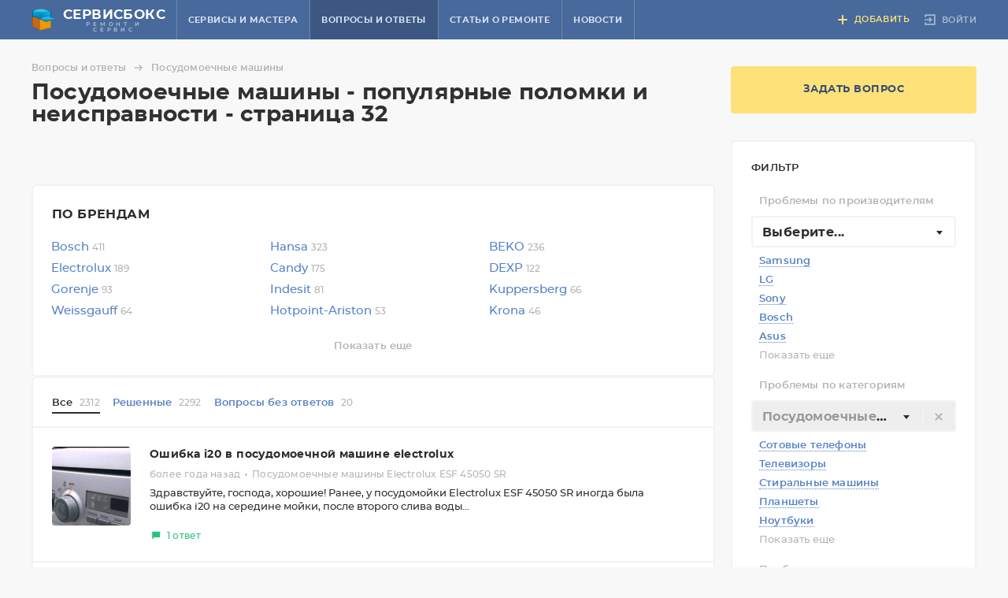

--- FILE ---
content_type: text/html; charset=UTF-8
request_url: https://www.servicebox.ru/faq/posudomoechnye_mashiny/page-32/
body_size: 36504
content:
<!DOCTYPE html>
<html lang="ru">
<head>
	<title>Посудомоечные машины, популярные поломки, неисправности, вопросы и ответы на форуме servicebox.ru — страница 32</title>
	<meta http-equiv="Content-Type" content="text/html; charset=utf-8">
	<meta http-equiv="X-UA-Compatible" content="IE=edge"><script type="text/javascript">(window.NREUM||(NREUM={})).init={ajax:{deny_list:["bam.nr-data.net"]},feature_flags:["soft_nav"]};(window.NREUM||(NREUM={})).loader_config={xpid:"UAEFWV5SGwQGXFRQBgUB",licenseKey:"6a77a9ea2f",applicationID:"76852146",browserID:"76917305"};;/*! For license information please see nr-loader-full-1.308.0.min.js.LICENSE.txt */
(()=>{var e,t,r={384:(e,t,r)=>{"use strict";r.d(t,{NT:()=>a,US:()=>u,Zm:()=>o,bQ:()=>d,dV:()=>c,pV:()=>l});var n=r(6154),i=r(1863),s=r(1910);const a={beacon:"bam.nr-data.net",errorBeacon:"bam.nr-data.net"};function o(){return n.gm.NREUM||(n.gm.NREUM={}),void 0===n.gm.newrelic&&(n.gm.newrelic=n.gm.NREUM),n.gm.NREUM}function c(){let e=o();return e.o||(e.o={ST:n.gm.setTimeout,SI:n.gm.setImmediate||n.gm.setInterval,CT:n.gm.clearTimeout,XHR:n.gm.XMLHttpRequest,REQ:n.gm.Request,EV:n.gm.Event,PR:n.gm.Promise,MO:n.gm.MutationObserver,FETCH:n.gm.fetch,WS:n.gm.WebSocket},(0,s.i)(...Object.values(e.o))),e}function d(e,t){let r=o();r.initializedAgents??={},t.initializedAt={ms:(0,i.t)(),date:new Date},r.initializedAgents[e]=t}function u(e,t){o()[e]=t}function l(){return function(){let e=o();const t=e.info||{};e.info={beacon:a.beacon,errorBeacon:a.errorBeacon,...t}}(),function(){let e=o();const t=e.init||{};e.init={...t}}(),c(),function(){let e=o();const t=e.loader_config||{};e.loader_config={...t}}(),o()}},782:(e,t,r)=>{"use strict";r.d(t,{T:()=>n});const n=r(860).K7.pageViewTiming},860:(e,t,r)=>{"use strict";r.d(t,{$J:()=>u,K7:()=>c,P3:()=>d,XX:()=>i,Yy:()=>o,df:()=>s,qY:()=>n,v4:()=>a});const n="events",i="jserrors",s="browser/blobs",a="rum",o="browser/logs",c={ajax:"ajax",genericEvents:"generic_events",jserrors:i,logging:"logging",metrics:"metrics",pageAction:"page_action",pageViewEvent:"page_view_event",pageViewTiming:"page_view_timing",sessionReplay:"session_replay",sessionTrace:"session_trace",softNav:"soft_navigations",spa:"spa"},d={[c.pageViewEvent]:1,[c.pageViewTiming]:2,[c.metrics]:3,[c.jserrors]:4,[c.spa]:5,[c.ajax]:6,[c.sessionTrace]:7,[c.softNav]:8,[c.sessionReplay]:9,[c.logging]:10,[c.genericEvents]:11},u={[c.pageViewEvent]:a,[c.pageViewTiming]:n,[c.ajax]:n,[c.spa]:n,[c.softNav]:n,[c.metrics]:i,[c.jserrors]:i,[c.sessionTrace]:s,[c.sessionReplay]:s,[c.logging]:o,[c.genericEvents]:"ins"}},944:(e,t,r)=>{"use strict";r.d(t,{R:()=>i});var n=r(3241);function i(e,t){"function"==typeof console.debug&&(console.debug("New Relic Warning: https://github.com/newrelic/newrelic-browser-agent/blob/main/docs/warning-codes.md#".concat(e),t),(0,n.W)({agentIdentifier:null,drained:null,type:"data",name:"warn",feature:"warn",data:{code:e,secondary:t}}))}},993:(e,t,r)=>{"use strict";r.d(t,{A$:()=>s,ET:()=>a,TZ:()=>o,p_:()=>i});var n=r(860);const i={ERROR:"ERROR",WARN:"WARN",INFO:"INFO",DEBUG:"DEBUG",TRACE:"TRACE"},s={OFF:0,ERROR:1,WARN:2,INFO:3,DEBUG:4,TRACE:5},a="log",o=n.K7.logging},1541:(e,t,r)=>{"use strict";r.d(t,{U:()=>i,f:()=>n});const n={MFE:"MFE",BA:"BA"};function i(e,t){if(2!==t?.harvestEndpointVersion)return{};const r=t.agentRef.runtime.appMetadata.agents[0].entityGuid;return e?{"source.id":e.id,"source.name":e.name,"source.type":e.type,"parent.id":e.parent?.id||r,"parent.type":e.parent?.type||n.BA}:{"entity.guid":r,appId:t.agentRef.info.applicationID}}},1687:(e,t,r)=>{"use strict";r.d(t,{Ak:()=>d,Ze:()=>h,x3:()=>u});var n=r(3241),i=r(7836),s=r(3606),a=r(860),o=r(2646);const c={};function d(e,t){const r={staged:!1,priority:a.P3[t]||0};l(e),c[e].get(t)||c[e].set(t,r)}function u(e,t){e&&c[e]&&(c[e].get(t)&&c[e].delete(t),p(e,t,!1),c[e].size&&f(e))}function l(e){if(!e)throw new Error("agentIdentifier required");c[e]||(c[e]=new Map)}function h(e="",t="feature",r=!1){if(l(e),!e||!c[e].get(t)||r)return p(e,t);c[e].get(t).staged=!0,f(e)}function f(e){const t=Array.from(c[e]);t.every(([e,t])=>t.staged)&&(t.sort((e,t)=>e[1].priority-t[1].priority),t.forEach(([t])=>{c[e].delete(t),p(e,t)}))}function p(e,t,r=!0){const a=e?i.ee.get(e):i.ee,c=s.i.handlers;if(!a.aborted&&a.backlog&&c){if((0,n.W)({agentIdentifier:e,type:"lifecycle",name:"drain",feature:t}),r){const e=a.backlog[t],r=c[t];if(r){for(let t=0;e&&t<e.length;++t)g(e[t],r);Object.entries(r).forEach(([e,t])=>{Object.values(t||{}).forEach(t=>{t[0]?.on&&t[0]?.context()instanceof o.y&&t[0].on(e,t[1])})})}}a.isolatedBacklog||delete c[t],a.backlog[t]=null,a.emit("drain-"+t,[])}}function g(e,t){var r=e[1];Object.values(t[r]||{}).forEach(t=>{var r=e[0];if(t[0]===r){var n=t[1],i=e[3],s=e[2];n.apply(i,s)}})}},1738:(e,t,r)=>{"use strict";r.d(t,{U:()=>f,Y:()=>h});var n=r(3241),i=r(9908),s=r(1863),a=r(944),o=r(5701),c=r(3969),d=r(8362),u=r(860),l=r(4261);function h(e,t,r,s){const h=s||r;!h||h[e]&&h[e]!==d.d.prototype[e]||(h[e]=function(){(0,i.p)(c.xV,["API/"+e+"/called"],void 0,u.K7.metrics,r.ee),(0,n.W)({agentIdentifier:r.agentIdentifier,drained:!!o.B?.[r.agentIdentifier],type:"data",name:"api",feature:l.Pl+e,data:{}});try{return t.apply(this,arguments)}catch(e){(0,a.R)(23,e)}})}function f(e,t,r,n,a){const o=e.info;null===r?delete o.jsAttributes[t]:o.jsAttributes[t]=r,(a||null===r)&&(0,i.p)(l.Pl+n,[(0,s.t)(),t,r],void 0,"session",e.ee)}},1741:(e,t,r)=>{"use strict";r.d(t,{W:()=>s});var n=r(944),i=r(4261);class s{#e(e,...t){if(this[e]!==s.prototype[e])return this[e](...t);(0,n.R)(35,e)}addPageAction(e,t){return this.#e(i.hG,e,t)}register(e){return this.#e(i.eY,e)}recordCustomEvent(e,t){return this.#e(i.fF,e,t)}setPageViewName(e,t){return this.#e(i.Fw,e,t)}setCustomAttribute(e,t,r){return this.#e(i.cD,e,t,r)}noticeError(e,t){return this.#e(i.o5,e,t)}setUserId(e,t=!1){return this.#e(i.Dl,e,t)}setApplicationVersion(e){return this.#e(i.nb,e)}setErrorHandler(e){return this.#e(i.bt,e)}addRelease(e,t){return this.#e(i.k6,e,t)}log(e,t){return this.#e(i.$9,e,t)}start(){return this.#e(i.d3)}finished(e){return this.#e(i.BL,e)}recordReplay(){return this.#e(i.CH)}pauseReplay(){return this.#e(i.Tb)}addToTrace(e){return this.#e(i.U2,e)}setCurrentRouteName(e){return this.#e(i.PA,e)}interaction(e){return this.#e(i.dT,e)}wrapLogger(e,t,r){return this.#e(i.Wb,e,t,r)}measure(e,t){return this.#e(i.V1,e,t)}consent(e){return this.#e(i.Pv,e)}}},1863:(e,t,r)=>{"use strict";function n(){return Math.floor(performance.now())}r.d(t,{t:()=>n})},1910:(e,t,r)=>{"use strict";r.d(t,{i:()=>s});var n=r(944);const i=new Map;function s(...e){return e.every(e=>{if(i.has(e))return i.get(e);const t="function"==typeof e?e.toString():"",r=t.includes("[native code]"),s=t.includes("nrWrapper");return r||s||(0,n.R)(64,e?.name||t),i.set(e,r),r})}},2555:(e,t,r)=>{"use strict";r.d(t,{D:()=>o,f:()=>a});var n=r(384),i=r(8122);const s={beacon:n.NT.beacon,errorBeacon:n.NT.errorBeacon,licenseKey:void 0,applicationID:void 0,sa:void 0,queueTime:void 0,applicationTime:void 0,ttGuid:void 0,user:void 0,account:void 0,product:void 0,extra:void 0,jsAttributes:{},userAttributes:void 0,atts:void 0,transactionName:void 0,tNamePlain:void 0};function a(e){try{return!!e.licenseKey&&!!e.errorBeacon&&!!e.applicationID}catch(e){return!1}}const o=e=>(0,i.a)(e,s)},2614:(e,t,r)=>{"use strict";r.d(t,{BB:()=>a,H3:()=>n,g:()=>d,iL:()=>c,tS:()=>o,uh:()=>i,wk:()=>s});const n="NRBA",i="SESSION",s=144e5,a=18e5,o={STARTED:"session-started",PAUSE:"session-pause",RESET:"session-reset",RESUME:"session-resume",UPDATE:"session-update"},c={SAME_TAB:"same-tab",CROSS_TAB:"cross-tab"},d={OFF:0,FULL:1,ERROR:2}},2646:(e,t,r)=>{"use strict";r.d(t,{y:()=>n});class n{constructor(e){this.contextId=e}}},2843:(e,t,r)=>{"use strict";r.d(t,{G:()=>s,u:()=>i});var n=r(3878);function i(e,t=!1,r,i){(0,n.DD)("visibilitychange",function(){if(t)return void("hidden"===document.visibilityState&&e());e(document.visibilityState)},r,i)}function s(e,t,r){(0,n.sp)("pagehide",e,t,r)}},3241:(e,t,r)=>{"use strict";r.d(t,{W:()=>s});var n=r(6154);const i="newrelic";function s(e={}){try{n.gm.dispatchEvent(new CustomEvent(i,{detail:e}))}catch(e){}}},3304:(e,t,r)=>{"use strict";r.d(t,{A:()=>s});var n=r(7836);const i=()=>{const e=new WeakSet;return(t,r)=>{if("object"==typeof r&&null!==r){if(e.has(r))return;e.add(r)}return r}};function s(e){try{return JSON.stringify(e,i())??""}catch(e){try{n.ee.emit("internal-error",[e])}catch(e){}return""}}},3333:(e,t,r)=>{"use strict";r.d(t,{$v:()=>u,TZ:()=>n,Xh:()=>c,Zp:()=>i,kd:()=>d,mq:()=>o,nf:()=>a,qN:()=>s});const n=r(860).K7.genericEvents,i=["auxclick","click","copy","keydown","paste","scrollend"],s=["focus","blur"],a=4,o=1e3,c=2e3,d=["PageAction","UserAction","BrowserPerformance"],u={RESOURCES:"experimental.resources",REGISTER:"register"}},3434:(e,t,r)=>{"use strict";r.d(t,{Jt:()=>s,YM:()=>d});var n=r(7836),i=r(5607);const s="nr@original:".concat(i.W),a=50;var o=Object.prototype.hasOwnProperty,c=!1;function d(e,t){return e||(e=n.ee),r.inPlace=function(e,t,n,i,s){n||(n="");const a="-"===n.charAt(0);for(let o=0;o<t.length;o++){const c=t[o],d=e[c];l(d)||(e[c]=r(d,a?c+n:n,i,c,s))}},r.flag=s,r;function r(t,r,n,c,d){return l(t)?t:(r||(r=""),nrWrapper[s]=t,function(e,t,r){if(Object.defineProperty&&Object.keys)try{return Object.keys(e).forEach(function(r){Object.defineProperty(t,r,{get:function(){return e[r]},set:function(t){return e[r]=t,t}})}),t}catch(e){u([e],r)}for(var n in e)o.call(e,n)&&(t[n]=e[n])}(t,nrWrapper,e),nrWrapper);function nrWrapper(){var s,o,l,h;let f;try{o=this,s=[...arguments],l="function"==typeof n?n(s,o):n||{}}catch(t){u([t,"",[s,o,c],l],e)}i(r+"start",[s,o,c],l,d);const p=performance.now();let g;try{return h=t.apply(o,s),g=performance.now(),h}catch(e){throw g=performance.now(),i(r+"err",[s,o,e],l,d),f=e,f}finally{const e=g-p,t={start:p,end:g,duration:e,isLongTask:e>=a,methodName:c,thrownError:f};t.isLongTask&&i("long-task",[t,o],l,d),i(r+"end",[s,o,h],l,d)}}}function i(r,n,i,s){if(!c||t){var a=c;c=!0;try{e.emit(r,n,i,t,s)}catch(t){u([t,r,n,i],e)}c=a}}}function u(e,t){t||(t=n.ee);try{t.emit("internal-error",e)}catch(e){}}function l(e){return!(e&&"function"==typeof e&&e.apply&&!e[s])}},3606:(e,t,r)=>{"use strict";r.d(t,{i:()=>s});var n=r(9908);s.on=a;var i=s.handlers={};function s(e,t,r,s){a(s||n.d,i,e,t,r)}function a(e,t,r,i,s){s||(s="feature"),e||(e=n.d);var a=t[s]=t[s]||{};(a[r]=a[r]||[]).push([e,i])}},3738:(e,t,r)=>{"use strict";r.d(t,{He:()=>i,Kp:()=>o,Lc:()=>d,Rz:()=>u,TZ:()=>n,bD:()=>s,d3:()=>a,jx:()=>l,sl:()=>h,uP:()=>c});const n=r(860).K7.sessionTrace,i="bstResource",s="resource",a="-start",o="-end",c="fn"+a,d="fn"+o,u="pushState",l=1e3,h=3e4},3785:(e,t,r)=>{"use strict";r.d(t,{R:()=>c,b:()=>d});var n=r(9908),i=r(1863),s=r(860),a=r(3969),o=r(993);function c(e,t,r={},c=o.p_.INFO,d=!0,u,l=(0,i.t)()){(0,n.p)(a.xV,["API/logging/".concat(c.toLowerCase(),"/called")],void 0,s.K7.metrics,e),(0,n.p)(o.ET,[l,t,r,c,d,u],void 0,s.K7.logging,e)}function d(e){return"string"==typeof e&&Object.values(o.p_).some(t=>t===e.toUpperCase().trim())}},3878:(e,t,r)=>{"use strict";function n(e,t){return{capture:e,passive:!1,signal:t}}function i(e,t,r=!1,i){window.addEventListener(e,t,n(r,i))}function s(e,t,r=!1,i){document.addEventListener(e,t,n(r,i))}r.d(t,{DD:()=>s,jT:()=>n,sp:()=>i})},3969:(e,t,r)=>{"use strict";r.d(t,{TZ:()=>n,XG:()=>o,rs:()=>i,xV:()=>a,z_:()=>s});const n=r(860).K7.metrics,i="sm",s="cm",a="storeSupportabilityMetrics",o="storeEventMetrics"},4234:(e,t,r)=>{"use strict";r.d(t,{W:()=>s});var n=r(7836),i=r(1687);class s{constructor(e,t){this.agentIdentifier=e,this.ee=n.ee.get(e),this.featureName=t,this.blocked=!1}deregisterDrain(){(0,i.x3)(this.agentIdentifier,this.featureName)}}},4261:(e,t,r)=>{"use strict";r.d(t,{$9:()=>d,BL:()=>o,CH:()=>f,Dl:()=>w,Fw:()=>y,PA:()=>m,Pl:()=>n,Pv:()=>T,Tb:()=>l,U2:()=>s,V1:()=>E,Wb:()=>x,bt:()=>b,cD:()=>v,d3:()=>R,dT:()=>c,eY:()=>p,fF:()=>h,hG:()=>i,k6:()=>a,nb:()=>g,o5:()=>u});const n="api-",i="addPageAction",s="addToTrace",a="addRelease",o="finished",c="interaction",d="log",u="noticeError",l="pauseReplay",h="recordCustomEvent",f="recordReplay",p="register",g="setApplicationVersion",m="setCurrentRouteName",v="setCustomAttribute",b="setErrorHandler",y="setPageViewName",w="setUserId",R="start",x="wrapLogger",E="measure",T="consent"},5205:(e,t,r)=>{"use strict";r.d(t,{j:()=>S});var n=r(384),i=r(1741);var s=r(2555),a=r(3333);const o=e=>{if(!e||"string"!=typeof e)return!1;try{document.createDocumentFragment().querySelector(e)}catch{return!1}return!0};var c=r(2614),d=r(944),u=r(8122);const l="[data-nr-mask]",h=e=>(0,u.a)(e,(()=>{const e={feature_flags:[],experimental:{allow_registered_children:!1,resources:!1},mask_selector:"*",block_selector:"[data-nr-block]",mask_input_options:{color:!1,date:!1,"datetime-local":!1,email:!1,month:!1,number:!1,range:!1,search:!1,tel:!1,text:!1,time:!1,url:!1,week:!1,textarea:!1,select:!1,password:!0}};return{ajax:{deny_list:void 0,block_internal:!0,enabled:!0,autoStart:!0},api:{get allow_registered_children(){return e.feature_flags.includes(a.$v.REGISTER)||e.experimental.allow_registered_children},set allow_registered_children(t){e.experimental.allow_registered_children=t},duplicate_registered_data:!1},browser_consent_mode:{enabled:!1},distributed_tracing:{enabled:void 0,exclude_newrelic_header:void 0,cors_use_newrelic_header:void 0,cors_use_tracecontext_headers:void 0,allowed_origins:void 0},get feature_flags(){return e.feature_flags},set feature_flags(t){e.feature_flags=t},generic_events:{enabled:!0,autoStart:!0},harvest:{interval:30},jserrors:{enabled:!0,autoStart:!0},logging:{enabled:!0,autoStart:!0},metrics:{enabled:!0,autoStart:!0},obfuscate:void 0,page_action:{enabled:!0},page_view_event:{enabled:!0,autoStart:!0},page_view_timing:{enabled:!0,autoStart:!0},performance:{capture_marks:!1,capture_measures:!1,capture_detail:!0,resources:{get enabled(){return e.feature_flags.includes(a.$v.RESOURCES)||e.experimental.resources},set enabled(t){e.experimental.resources=t},asset_types:[],first_party_domains:[],ignore_newrelic:!0}},privacy:{cookies_enabled:!0},proxy:{assets:void 0,beacon:void 0},session:{expiresMs:c.wk,inactiveMs:c.BB},session_replay:{autoStart:!0,enabled:!1,preload:!1,sampling_rate:10,error_sampling_rate:100,collect_fonts:!1,inline_images:!1,fix_stylesheets:!0,mask_all_inputs:!0,get mask_text_selector(){return e.mask_selector},set mask_text_selector(t){o(t)?e.mask_selector="".concat(t,",").concat(l):""===t||null===t?e.mask_selector=l:(0,d.R)(5,t)},get block_class(){return"nr-block"},get ignore_class(){return"nr-ignore"},get mask_text_class(){return"nr-mask"},get block_selector(){return e.block_selector},set block_selector(t){o(t)?e.block_selector+=",".concat(t):""!==t&&(0,d.R)(6,t)},get mask_input_options(){return e.mask_input_options},set mask_input_options(t){t&&"object"==typeof t?e.mask_input_options={...t,password:!0}:(0,d.R)(7,t)}},session_trace:{enabled:!0,autoStart:!0},soft_navigations:{enabled:!0,autoStart:!0},spa:{enabled:!0,autoStart:!0},ssl:void 0,user_actions:{enabled:!0,elementAttributes:["id","className","tagName","type"]}}})());var f=r(6154),p=r(9324);let g=0;const m={buildEnv:p.F3,distMethod:p.Xs,version:p.xv,originTime:f.WN},v={consented:!1},b={appMetadata:{},get consented(){return this.session?.state?.consent||v.consented},set consented(e){v.consented=e},customTransaction:void 0,denyList:void 0,disabled:!1,harvester:void 0,isolatedBacklog:!1,isRecording:!1,loaderType:void 0,maxBytes:3e4,obfuscator:void 0,onerror:void 0,ptid:void 0,releaseIds:{},session:void 0,timeKeeper:void 0,registeredEntities:[],jsAttributesMetadata:{bytes:0},get harvestCount(){return++g}},y=e=>{const t=(0,u.a)(e,b),r=Object.keys(m).reduce((e,t)=>(e[t]={value:m[t],writable:!1,configurable:!0,enumerable:!0},e),{});return Object.defineProperties(t,r)};var w=r(5701);const R=e=>{const t=e.startsWith("http");e+="/",r.p=t?e:"https://"+e};var x=r(7836),E=r(3241);const T={accountID:void 0,trustKey:void 0,agentID:void 0,licenseKey:void 0,applicationID:void 0,xpid:void 0},A=e=>(0,u.a)(e,T),_=new Set;function S(e,t={},r,a){let{init:o,info:c,loader_config:d,runtime:u={},exposed:l=!0}=t;if(!c){const e=(0,n.pV)();o=e.init,c=e.info,d=e.loader_config}e.init=h(o||{}),e.loader_config=A(d||{}),c.jsAttributes??={},f.bv&&(c.jsAttributes.isWorker=!0),e.info=(0,s.D)(c);const p=e.init,g=[c.beacon,c.errorBeacon];_.has(e.agentIdentifier)||(p.proxy.assets&&(R(p.proxy.assets),g.push(p.proxy.assets)),p.proxy.beacon&&g.push(p.proxy.beacon),e.beacons=[...g],function(e){const t=(0,n.pV)();Object.getOwnPropertyNames(i.W.prototype).forEach(r=>{const n=i.W.prototype[r];if("function"!=typeof n||"constructor"===n)return;let s=t[r];e[r]&&!1!==e.exposed&&"micro-agent"!==e.runtime?.loaderType&&(t[r]=(...t)=>{const n=e[r](...t);return s?s(...t):n})})}(e),(0,n.US)("activatedFeatures",w.B)),u.denyList=[...p.ajax.deny_list||[],...p.ajax.block_internal?g:[]],u.ptid=e.agentIdentifier,u.loaderType=r,e.runtime=y(u),_.has(e.agentIdentifier)||(e.ee=x.ee.get(e.agentIdentifier),e.exposed=l,(0,E.W)({agentIdentifier:e.agentIdentifier,drained:!!w.B?.[e.agentIdentifier],type:"lifecycle",name:"initialize",feature:void 0,data:e.config})),_.add(e.agentIdentifier)}},5270:(e,t,r)=>{"use strict";r.d(t,{Aw:()=>a,SR:()=>s,rF:()=>o});var n=r(384),i=r(7767);function s(e){return!!(0,n.dV)().o.MO&&(0,i.V)(e)&&!0===e?.session_trace.enabled}function a(e){return!0===e?.session_replay.preload&&s(e)}function o(e,t){try{if("string"==typeof t?.type){if("password"===t.type.toLowerCase())return"*".repeat(e?.length||0);if(void 0!==t?.dataset?.nrUnmask||t?.classList?.contains("nr-unmask"))return e}}catch(e){}return"string"==typeof e?e.replace(/[\S]/g,"*"):"*".repeat(e?.length||0)}},5289:(e,t,r)=>{"use strict";r.d(t,{GG:()=>a,Qr:()=>c,sB:()=>o});var n=r(3878),i=r(6389);function s(){return"undefined"==typeof document||"complete"===document.readyState}function a(e,t){if(s())return e();const r=(0,i.J)(e),a=setInterval(()=>{s()&&(clearInterval(a),r())},500);(0,n.sp)("load",r,t)}function o(e){if(s())return e();(0,n.DD)("DOMContentLoaded",e)}function c(e){if(s())return e();(0,n.sp)("popstate",e)}},5607:(e,t,r)=>{"use strict";r.d(t,{W:()=>n});const n=(0,r(9566).bz)()},5701:(e,t,r)=>{"use strict";r.d(t,{B:()=>s,t:()=>a});var n=r(3241);const i=new Set,s={};function a(e,t){const r=t.agentIdentifier;s[r]??={},e&&"object"==typeof e&&(i.has(r)||(t.ee.emit("rumresp",[e]),s[r]=e,i.add(r),(0,n.W)({agentIdentifier:r,loaded:!0,drained:!0,type:"lifecycle",name:"load",feature:void 0,data:e})))}},6154:(e,t,r)=>{"use strict";r.d(t,{OF:()=>d,RI:()=>i,WN:()=>h,bv:()=>s,eN:()=>f,gm:()=>a,lR:()=>l,m:()=>c,mw:()=>o,sb:()=>u});var n=r(1863);const i="undefined"!=typeof window&&!!window.document,s="undefined"!=typeof WorkerGlobalScope&&("undefined"!=typeof self&&self instanceof WorkerGlobalScope&&self.navigator instanceof WorkerNavigator||"undefined"!=typeof globalThis&&globalThis instanceof WorkerGlobalScope&&globalThis.navigator instanceof WorkerNavigator),a=i?window:"undefined"!=typeof WorkerGlobalScope&&("undefined"!=typeof self&&self instanceof WorkerGlobalScope&&self||"undefined"!=typeof globalThis&&globalThis instanceof WorkerGlobalScope&&globalThis),o=Boolean("hidden"===a?.document?.visibilityState),c=""+a?.location,d=/iPad|iPhone|iPod/.test(a.navigator?.userAgent),u=d&&"undefined"==typeof SharedWorker,l=(()=>{const e=a.navigator?.userAgent?.match(/Firefox[/\s](\d+\.\d+)/);return Array.isArray(e)&&e.length>=2?+e[1]:0})(),h=Date.now()-(0,n.t)(),f=()=>"undefined"!=typeof PerformanceNavigationTiming&&a?.performance?.getEntriesByType("navigation")?.[0]?.responseStart},6344:(e,t,r)=>{"use strict";r.d(t,{BB:()=>u,Qb:()=>l,TZ:()=>i,Ug:()=>a,Vh:()=>s,_s:()=>o,bc:()=>d,yP:()=>c});var n=r(2614);const i=r(860).K7.sessionReplay,s="errorDuringReplay",a=.12,o={DomContentLoaded:0,Load:1,FullSnapshot:2,IncrementalSnapshot:3,Meta:4,Custom:5},c={[n.g.ERROR]:15e3,[n.g.FULL]:3e5,[n.g.OFF]:0},d={RESET:{message:"Session was reset",sm:"Reset"},IMPORT:{message:"Recorder failed to import",sm:"Import"},TOO_MANY:{message:"429: Too Many Requests",sm:"Too-Many"},TOO_BIG:{message:"Payload was too large",sm:"Too-Big"},CROSS_TAB:{message:"Session Entity was set to OFF on another tab",sm:"Cross-Tab"},ENTITLEMENTS:{message:"Session Replay is not allowed and will not be started",sm:"Entitlement"}},u=5e3,l={API:"api",RESUME:"resume",SWITCH_TO_FULL:"switchToFull",INITIALIZE:"initialize",PRELOAD:"preload"}},6389:(e,t,r)=>{"use strict";function n(e,t=500,r={}){const n=r?.leading||!1;let i;return(...r)=>{n&&void 0===i&&(e.apply(this,r),i=setTimeout(()=>{i=clearTimeout(i)},t)),n||(clearTimeout(i),i=setTimeout(()=>{e.apply(this,r)},t))}}function i(e){let t=!1;return(...r)=>{t||(t=!0,e.apply(this,r))}}r.d(t,{J:()=>i,s:()=>n})},6630:(e,t,r)=>{"use strict";r.d(t,{T:()=>n});const n=r(860).K7.pageViewEvent},6774:(e,t,r)=>{"use strict";r.d(t,{T:()=>n});const n=r(860).K7.jserrors},7295:(e,t,r)=>{"use strict";r.d(t,{Xv:()=>a,gX:()=>i,iW:()=>s});var n=[];function i(e){if(!e||s(e))return!1;if(0===n.length)return!0;if("*"===n[0].hostname)return!1;for(var t=0;t<n.length;t++){var r=n[t];if(r.hostname.test(e.hostname)&&r.pathname.test(e.pathname))return!1}return!0}function s(e){return void 0===e.hostname}function a(e){if(n=[],e&&e.length)for(var t=0;t<e.length;t++){let r=e[t];if(!r)continue;if("*"===r)return void(n=[{hostname:"*"}]);0===r.indexOf("http://")?r=r.substring(7):0===r.indexOf("https://")&&(r=r.substring(8));const i=r.indexOf("/");let s,a;i>0?(s=r.substring(0,i),a=r.substring(i)):(s=r,a="*");let[c]=s.split(":");n.push({hostname:o(c),pathname:o(a,!0)})}}function o(e,t=!1){const r=e.replace(/[.+?^${}()|[\]\\]/g,e=>"\\"+e).replace(/\*/g,".*?");return new RegExp((t?"^":"")+r+"$")}},7485:(e,t,r)=>{"use strict";r.d(t,{D:()=>i});var n=r(6154);function i(e){if(0===(e||"").indexOf("data:"))return{protocol:"data"};try{const t=new URL(e,location.href),r={port:t.port,hostname:t.hostname,pathname:t.pathname,search:t.search,protocol:t.protocol.slice(0,t.protocol.indexOf(":")),sameOrigin:t.protocol===n.gm?.location?.protocol&&t.host===n.gm?.location?.host};return r.port&&""!==r.port||("http:"===t.protocol&&(r.port="80"),"https:"===t.protocol&&(r.port="443")),r.pathname&&""!==r.pathname?r.pathname.startsWith("/")||(r.pathname="/".concat(r.pathname)):r.pathname="/",r}catch(e){return{}}}},7699:(e,t,r)=>{"use strict";r.d(t,{It:()=>s,KC:()=>o,No:()=>i,qh:()=>a});var n=r(860);const i=16e3,s=1e6,a="SESSION_ERROR",o={[n.K7.logging]:!0,[n.K7.genericEvents]:!1,[n.K7.jserrors]:!1,[n.K7.ajax]:!1}},7767:(e,t,r)=>{"use strict";r.d(t,{V:()=>i});var n=r(6154);const i=e=>n.RI&&!0===e?.privacy.cookies_enabled},7836:(e,t,r)=>{"use strict";r.d(t,{P:()=>o,ee:()=>c});var n=r(384),i=r(8990),s=r(2646),a=r(5607);const o="nr@context:".concat(a.W),c=function e(t,r){var n={},a={},u={},l=!1;try{l=16===r.length&&d.initializedAgents?.[r]?.runtime.isolatedBacklog}catch(e){}var h={on:p,addEventListener:p,removeEventListener:function(e,t){var r=n[e];if(!r)return;for(var i=0;i<r.length;i++)r[i]===t&&r.splice(i,1)},emit:function(e,r,n,i,s){!1!==s&&(s=!0);if(c.aborted&&!i)return;t&&s&&t.emit(e,r,n);var o=f(n);g(e).forEach(e=>{e.apply(o,r)});var d=v()[a[e]];d&&d.push([h,e,r,o]);return o},get:m,listeners:g,context:f,buffer:function(e,t){const r=v();if(t=t||"feature",h.aborted)return;Object.entries(e||{}).forEach(([e,n])=>{a[n]=t,t in r||(r[t]=[])})},abort:function(){h._aborted=!0,Object.keys(h.backlog).forEach(e=>{delete h.backlog[e]})},isBuffering:function(e){return!!v()[a[e]]},debugId:r,backlog:l?{}:t&&"object"==typeof t.backlog?t.backlog:{},isolatedBacklog:l};return Object.defineProperty(h,"aborted",{get:()=>{let e=h._aborted||!1;return e||(t&&(e=t.aborted),e)}}),h;function f(e){return e&&e instanceof s.y?e:e?(0,i.I)(e,o,()=>new s.y(o)):new s.y(o)}function p(e,t){n[e]=g(e).concat(t)}function g(e){return n[e]||[]}function m(t){return u[t]=u[t]||e(h,t)}function v(){return h.backlog}}(void 0,"globalEE"),d=(0,n.Zm)();d.ee||(d.ee=c)},8122:(e,t,r)=>{"use strict";r.d(t,{a:()=>i});var n=r(944);function i(e,t){try{if(!e||"object"!=typeof e)return(0,n.R)(3);if(!t||"object"!=typeof t)return(0,n.R)(4);const r=Object.create(Object.getPrototypeOf(t),Object.getOwnPropertyDescriptors(t)),s=0===Object.keys(r).length?e:r;for(let a in s)if(void 0!==e[a])try{if(null===e[a]){r[a]=null;continue}Array.isArray(e[a])&&Array.isArray(t[a])?r[a]=Array.from(new Set([...e[a],...t[a]])):"object"==typeof e[a]&&"object"==typeof t[a]?r[a]=i(e[a],t[a]):r[a]=e[a]}catch(e){r[a]||(0,n.R)(1,e)}return r}catch(e){(0,n.R)(2,e)}}},8139:(e,t,r)=>{"use strict";r.d(t,{u:()=>h});var n=r(7836),i=r(3434),s=r(8990),a=r(6154);const o={},c=a.gm.XMLHttpRequest,d="addEventListener",u="removeEventListener",l="nr@wrapped:".concat(n.P);function h(e){var t=function(e){return(e||n.ee).get("events")}(e);if(o[t.debugId]++)return t;o[t.debugId]=1;var r=(0,i.YM)(t,!0);function h(e){r.inPlace(e,[d,u],"-",p)}function p(e,t){return e[1]}return"getPrototypeOf"in Object&&(a.RI&&f(document,h),c&&f(c.prototype,h),f(a.gm,h)),t.on(d+"-start",function(e,t){var n=e[1];if(null!==n&&("function"==typeof n||"object"==typeof n)&&"newrelic"!==e[0]){var i=(0,s.I)(n,l,function(){var e={object:function(){if("function"!=typeof n.handleEvent)return;return n.handleEvent.apply(n,arguments)},function:n}[typeof n];return e?r(e,"fn-",null,e.name||"anonymous"):n});this.wrapped=e[1]=i}}),t.on(u+"-start",function(e){e[1]=this.wrapped||e[1]}),t}function f(e,t,...r){let n=e;for(;"object"==typeof n&&!Object.prototype.hasOwnProperty.call(n,d);)n=Object.getPrototypeOf(n);n&&t(n,...r)}},8362:(e,t,r)=>{"use strict";r.d(t,{d:()=>s});var n=r(9566),i=r(1741);class s extends i.W{agentIdentifier=(0,n.LA)(16)}},8374:(e,t,r)=>{r.nc=(()=>{try{return document?.currentScript?.nonce}catch(e){}return""})()},8990:(e,t,r)=>{"use strict";r.d(t,{I:()=>i});var n=Object.prototype.hasOwnProperty;function i(e,t,r){if(n.call(e,t))return e[t];var i=r();if(Object.defineProperty&&Object.keys)try{return Object.defineProperty(e,t,{value:i,writable:!0,enumerable:!1}),i}catch(e){}return e[t]=i,i}},9119:(e,t,r)=>{"use strict";r.d(t,{L:()=>s});var n=/([^?#]*)[^#]*(#[^?]*|$).*/,i=/([^?#]*)().*/;function s(e,t){return e?e.replace(t?n:i,"$1$2"):e}},9300:(e,t,r)=>{"use strict";r.d(t,{T:()=>n});const n=r(860).K7.ajax},9324:(e,t,r)=>{"use strict";r.d(t,{AJ:()=>a,F3:()=>i,Xs:()=>s,Yq:()=>o,xv:()=>n});const n="1.308.0",i="PROD",s="CDN",a="@newrelic/rrweb",o="1.0.1"},9566:(e,t,r)=>{"use strict";r.d(t,{LA:()=>o,ZF:()=>c,bz:()=>a,el:()=>d});var n=r(6154);const i="xxxxxxxx-xxxx-4xxx-yxxx-xxxxxxxxxxxx";function s(e,t){return e?15&e[t]:16*Math.random()|0}function a(){const e=n.gm?.crypto||n.gm?.msCrypto;let t,r=0;return e&&e.getRandomValues&&(t=e.getRandomValues(new Uint8Array(30))),i.split("").map(e=>"x"===e?s(t,r++).toString(16):"y"===e?(3&s()|8).toString(16):e).join("")}function o(e){const t=n.gm?.crypto||n.gm?.msCrypto;let r,i=0;t&&t.getRandomValues&&(r=t.getRandomValues(new Uint8Array(e)));const a=[];for(var o=0;o<e;o++)a.push(s(r,i++).toString(16));return a.join("")}function c(){return o(16)}function d(){return o(32)}},9908:(e,t,r)=>{"use strict";r.d(t,{d:()=>n,p:()=>i});var n=r(7836).ee.get("handle");function i(e,t,r,i,s){s?(s.buffer([e],i),s.emit(e,t,r)):(n.buffer([e],i),n.emit(e,t,r))}}},n={};function i(e){var t=n[e];if(void 0!==t)return t.exports;var s=n[e]={exports:{}};return r[e](s,s.exports,i),s.exports}i.m=r,i.d=(e,t)=>{for(var r in t)i.o(t,r)&&!i.o(e,r)&&Object.defineProperty(e,r,{enumerable:!0,get:t[r]})},i.f={},i.e=e=>Promise.all(Object.keys(i.f).reduce((t,r)=>(i.f[r](e,t),t),[])),i.u=e=>({95:"nr-full-compressor",222:"nr-full-recorder",891:"nr-full"}[e]+"-1.308.0.min.js"),i.o=(e,t)=>Object.prototype.hasOwnProperty.call(e,t),e={},t="NRBA-1.308.0.PROD:",i.l=(r,n,s,a)=>{if(e[r])e[r].push(n);else{var o,c;if(void 0!==s)for(var d=document.getElementsByTagName("script"),u=0;u<d.length;u++){var l=d[u];if(l.getAttribute("src")==r||l.getAttribute("data-webpack")==t+s){o=l;break}}if(!o){c=!0;var h={891:"sha512-fcveNDcpRQS9OweGhN4uJe88Qmg+EVyH6j/wngwL2Le0m7LYyz7q+JDx7KBxsdDF4TaPVsSmHg12T3pHwdLa7w==",222:"sha512-O8ZzdvgB4fRyt7k2Qrr4STpR+tCA2mcQEig6/dP3rRy9uEx1CTKQ6cQ7Src0361y7xS434ua+zIPo265ZpjlEg==",95:"sha512-jDWejat/6/UDex/9XjYoPPmpMPuEvBCSuCg/0tnihjbn5bh9mP3An0NzFV9T5Tc+3kKhaXaZA8UIKPAanD2+Gw=="};(o=document.createElement("script")).charset="utf-8",i.nc&&o.setAttribute("nonce",i.nc),o.setAttribute("data-webpack",t+s),o.src=r,0!==o.src.indexOf(window.location.origin+"/")&&(o.crossOrigin="anonymous"),h[a]&&(o.integrity=h[a])}e[r]=[n];var f=(t,n)=>{o.onerror=o.onload=null,clearTimeout(p);var i=e[r];if(delete e[r],o.parentNode&&o.parentNode.removeChild(o),i&&i.forEach(e=>e(n)),t)return t(n)},p=setTimeout(f.bind(null,void 0,{type:"timeout",target:o}),12e4);o.onerror=f.bind(null,o.onerror),o.onload=f.bind(null,o.onload),c&&document.head.appendChild(o)}},i.r=e=>{"undefined"!=typeof Symbol&&Symbol.toStringTag&&Object.defineProperty(e,Symbol.toStringTag,{value:"Module"}),Object.defineProperty(e,"__esModule",{value:!0})},i.p="https://js-agent.newrelic.com/",(()=>{var e={85:0,959:0};i.f.j=(t,r)=>{var n=i.o(e,t)?e[t]:void 0;if(0!==n)if(n)r.push(n[2]);else{var s=new Promise((r,i)=>n=e[t]=[r,i]);r.push(n[2]=s);var a=i.p+i.u(t),o=new Error;i.l(a,r=>{if(i.o(e,t)&&(0!==(n=e[t])&&(e[t]=void 0),n)){var s=r&&("load"===r.type?"missing":r.type),a=r&&r.target&&r.target.src;o.message="Loading chunk "+t+" failed: ("+s+": "+a+")",o.name="ChunkLoadError",o.type=s,o.request=a,n[1](o)}},"chunk-"+t,t)}};var t=(t,r)=>{var n,s,[a,o,c]=r,d=0;if(a.some(t=>0!==e[t])){for(n in o)i.o(o,n)&&(i.m[n]=o[n]);if(c)c(i)}for(t&&t(r);d<a.length;d++)s=a[d],i.o(e,s)&&e[s]&&e[s][0](),e[s]=0},r=self["webpackChunk:NRBA-1.308.0.PROD"]=self["webpackChunk:NRBA-1.308.0.PROD"]||[];r.forEach(t.bind(null,0)),r.push=t.bind(null,r.push.bind(r))})(),(()=>{"use strict";i(8374);var e=i(8362),t=i(860);const r=Object.values(t.K7);var n=i(5205);var s=i(9908),a=i(1863),o=i(4261),c=i(1738);var d=i(1687),u=i(4234),l=i(5289),h=i(6154),f=i(944),p=i(5270),g=i(7767),m=i(6389),v=i(7699);class b extends u.W{constructor(e,t){super(e.agentIdentifier,t),this.agentRef=e,this.abortHandler=void 0,this.featAggregate=void 0,this.loadedSuccessfully=void 0,this.onAggregateImported=new Promise(e=>{this.loadedSuccessfully=e}),this.deferred=Promise.resolve(),!1===e.init[this.featureName].autoStart?this.deferred=new Promise((t,r)=>{this.ee.on("manual-start-all",(0,m.J)(()=>{(0,d.Ak)(e.agentIdentifier,this.featureName),t()}))}):(0,d.Ak)(e.agentIdentifier,t)}importAggregator(e,t,r={}){if(this.featAggregate)return;const n=async()=>{let n;await this.deferred;try{if((0,g.V)(e.init)){const{setupAgentSession:t}=await i.e(891).then(i.bind(i,8766));n=t(e)}}catch(e){(0,f.R)(20,e),this.ee.emit("internal-error",[e]),(0,s.p)(v.qh,[e],void 0,this.featureName,this.ee)}try{if(!this.#t(this.featureName,n,e.init))return(0,d.Ze)(this.agentIdentifier,this.featureName),void this.loadedSuccessfully(!1);const{Aggregate:i}=await t();this.featAggregate=new i(e,r),e.runtime.harvester.initializedAggregates.push(this.featAggregate),this.loadedSuccessfully(!0)}catch(e){(0,f.R)(34,e),this.abortHandler?.(),(0,d.Ze)(this.agentIdentifier,this.featureName,!0),this.loadedSuccessfully(!1),this.ee&&this.ee.abort()}};h.RI?(0,l.GG)(()=>n(),!0):n()}#t(e,r,n){if(this.blocked)return!1;switch(e){case t.K7.sessionReplay:return(0,p.SR)(n)&&!!r;case t.K7.sessionTrace:return!!r;default:return!0}}}var y=i(6630),w=i(2614),R=i(3241);class x extends b{static featureName=y.T;constructor(e){var t;super(e,y.T),this.setupInspectionEvents(e.agentIdentifier),t=e,(0,c.Y)(o.Fw,function(e,r){"string"==typeof e&&("/"!==e.charAt(0)&&(e="/"+e),t.runtime.customTransaction=(r||"http://custom.transaction")+e,(0,s.p)(o.Pl+o.Fw,[(0,a.t)()],void 0,void 0,t.ee))},t),this.importAggregator(e,()=>i.e(891).then(i.bind(i,3718)))}setupInspectionEvents(e){const t=(t,r)=>{t&&(0,R.W)({agentIdentifier:e,timeStamp:t.timeStamp,loaded:"complete"===t.target.readyState,type:"window",name:r,data:t.target.location+""})};(0,l.sB)(e=>{t(e,"DOMContentLoaded")}),(0,l.GG)(e=>{t(e,"load")}),(0,l.Qr)(e=>{t(e,"navigate")}),this.ee.on(w.tS.UPDATE,(t,r)=>{(0,R.W)({agentIdentifier:e,type:"lifecycle",name:"session",data:r})})}}var E=i(384);class T extends e.d{constructor(e){var t;(super(),h.gm)?(this.features={},(0,E.bQ)(this.agentIdentifier,this),this.desiredFeatures=new Set(e.features||[]),this.desiredFeatures.add(x),(0,n.j)(this,e,e.loaderType||"agent"),t=this,(0,c.Y)(o.cD,function(e,r,n=!1){if("string"==typeof e){if(["string","number","boolean"].includes(typeof r)||null===r)return(0,c.U)(t,e,r,o.cD,n);(0,f.R)(40,typeof r)}else(0,f.R)(39,typeof e)},t),function(e){(0,c.Y)(o.Dl,function(t,r=!1){if("string"!=typeof t&&null!==t)return void(0,f.R)(41,typeof t);const n=e.info.jsAttributes["enduser.id"];r&&null!=n&&n!==t?(0,s.p)(o.Pl+"setUserIdAndResetSession",[t],void 0,"session",e.ee):(0,c.U)(e,"enduser.id",t,o.Dl,!0)},e)}(this),function(e){(0,c.Y)(o.nb,function(t){if("string"==typeof t||null===t)return(0,c.U)(e,"application.version",t,o.nb,!1);(0,f.R)(42,typeof t)},e)}(this),function(e){(0,c.Y)(o.d3,function(){e.ee.emit("manual-start-all")},e)}(this),function(e){(0,c.Y)(o.Pv,function(t=!0){if("boolean"==typeof t){if((0,s.p)(o.Pl+o.Pv,[t],void 0,"session",e.ee),e.runtime.consented=t,t){const t=e.features.page_view_event;t.onAggregateImported.then(e=>{const r=t.featAggregate;e&&!r.sentRum&&r.sendRum()})}}else(0,f.R)(65,typeof t)},e)}(this),this.run()):(0,f.R)(21)}get config(){return{info:this.info,init:this.init,loader_config:this.loader_config,runtime:this.runtime}}get api(){return this}run(){try{const e=function(e){const t={};return r.forEach(r=>{t[r]=!!e[r]?.enabled}),t}(this.init),n=[...this.desiredFeatures];n.sort((e,r)=>t.P3[e.featureName]-t.P3[r.featureName]),n.forEach(r=>{if(!e[r.featureName]&&r.featureName!==t.K7.pageViewEvent)return;if(r.featureName===t.K7.spa)return void(0,f.R)(67);const n=function(e){switch(e){case t.K7.ajax:return[t.K7.jserrors];case t.K7.sessionTrace:return[t.K7.ajax,t.K7.pageViewEvent];case t.K7.sessionReplay:return[t.K7.sessionTrace];case t.K7.pageViewTiming:return[t.K7.pageViewEvent];default:return[]}}(r.featureName).filter(e=>!(e in this.features));n.length>0&&(0,f.R)(36,{targetFeature:r.featureName,missingDependencies:n}),this.features[r.featureName]=new r(this)})}catch(e){(0,f.R)(22,e);for(const e in this.features)this.features[e].abortHandler?.();const t=(0,E.Zm)();delete t.initializedAgents[this.agentIdentifier]?.features,delete this.sharedAggregator;return t.ee.get(this.agentIdentifier).abort(),!1}}}var A=i(2843),_=i(782);class S extends b{static featureName=_.T;constructor(e){super(e,_.T),h.RI&&((0,A.u)(()=>(0,s.p)("docHidden",[(0,a.t)()],void 0,_.T,this.ee),!0),(0,A.G)(()=>(0,s.p)("winPagehide",[(0,a.t)()],void 0,_.T,this.ee)),this.importAggregator(e,()=>i.e(891).then(i.bind(i,9018))))}}var O=i(3969);class I extends b{static featureName=O.TZ;constructor(e){super(e,O.TZ),h.RI&&document.addEventListener("securitypolicyviolation",e=>{(0,s.p)(O.xV,["Generic/CSPViolation/Detected"],void 0,this.featureName,this.ee)}),this.importAggregator(e,()=>i.e(891).then(i.bind(i,6555)))}}var P=i(6774),k=i(3878),N=i(3304);class D{constructor(e,t,r,n,i){this.name="UncaughtError",this.message="string"==typeof e?e:(0,N.A)(e),this.sourceURL=t,this.line=r,this.column=n,this.__newrelic=i}}function j(e){return M(e)?e:new D(void 0!==e?.message?e.message:e,e?.filename||e?.sourceURL,e?.lineno||e?.line,e?.colno||e?.col,e?.__newrelic,e?.cause)}function C(e){const t="Unhandled Promise Rejection: ";if(!e?.reason)return;if(M(e.reason)){try{e.reason.message.startsWith(t)||(e.reason.message=t+e.reason.message)}catch(e){}return j(e.reason)}const r=j(e.reason);return(r.message||"").startsWith(t)||(r.message=t+r.message),r}function L(e){if(e.error instanceof SyntaxError&&!/:\d+$/.test(e.error.stack?.trim())){const t=new D(e.message,e.filename,e.lineno,e.colno,e.error.__newrelic,e.cause);return t.name=SyntaxError.name,t}return M(e.error)?e.error:j(e)}function M(e){return e instanceof Error&&!!e.stack}function B(e,r,n,i,o=(0,a.t)()){"string"==typeof e&&(e=new Error(e)),(0,s.p)("err",[e,o,!1,r,n.runtime.isRecording,void 0,i],void 0,t.K7.jserrors,n.ee),(0,s.p)("uaErr",[],void 0,t.K7.genericEvents,n.ee)}var H=i(1541),K=i(993),W=i(3785);function U(e,{customAttributes:t={},level:r=K.p_.INFO}={},n,i,s=(0,a.t)()){(0,W.R)(n.ee,e,t,r,!1,i,s)}function F(e,r,n,i,c=(0,a.t)()){(0,s.p)(o.Pl+o.hG,[c,e,r,i],void 0,t.K7.genericEvents,n.ee)}function V(e,r,n,i,c=(0,a.t)()){const{start:d,end:u,customAttributes:l}=r||{},h={customAttributes:l||{}};if("object"!=typeof h.customAttributes||"string"!=typeof e||0===e.length)return void(0,f.R)(57);const p=(e,t)=>null==e?t:"number"==typeof e?e:e instanceof PerformanceMark?e.startTime:Number.NaN;if(h.start=p(d,0),h.end=p(u,c),Number.isNaN(h.start)||Number.isNaN(h.end))(0,f.R)(57);else{if(h.duration=h.end-h.start,!(h.duration<0))return(0,s.p)(o.Pl+o.V1,[h,e,i],void 0,t.K7.genericEvents,n.ee),h;(0,f.R)(58)}}function z(e,r={},n,i,c=(0,a.t)()){(0,s.p)(o.Pl+o.fF,[c,e,r,i],void 0,t.K7.genericEvents,n.ee)}function G(e){(0,c.Y)(o.eY,function(t){return Y(e,t)},e)}function Y(e,r,n){(0,f.R)(54,"newrelic.register"),r||={},r.type=H.f.MFE,r.licenseKey||=e.info.licenseKey,r.blocked=!1,r.parent=n||{},Array.isArray(r.tags)||(r.tags=[]);const i={};r.tags.forEach(e=>{"name"!==e&&"id"!==e&&(i["source.".concat(e)]=!0)}),r.isolated??=!0;let o=()=>{};const c=e.runtime.registeredEntities;if(!r.isolated){const e=c.find(({metadata:{target:{id:e}}})=>e===r.id&&!r.isolated);if(e)return e}const d=e=>{r.blocked=!0,o=e};function u(e){return"string"==typeof e&&!!e.trim()&&e.trim().length<501||"number"==typeof e}e.init.api.allow_registered_children||d((0,m.J)(()=>(0,f.R)(55))),u(r.id)&&u(r.name)||d((0,m.J)(()=>(0,f.R)(48,r)));const l={addPageAction:(t,n={})=>g(F,[t,{...i,...n},e],r),deregister:()=>{d((0,m.J)(()=>(0,f.R)(68)))},log:(t,n={})=>g(U,[t,{...n,customAttributes:{...i,...n.customAttributes||{}}},e],r),measure:(t,n={})=>g(V,[t,{...n,customAttributes:{...i,...n.customAttributes||{}}},e],r),noticeError:(t,n={})=>g(B,[t,{...i,...n},e],r),register:(t={})=>g(Y,[e,t],l.metadata.target),recordCustomEvent:(t,n={})=>g(z,[t,{...i,...n},e],r),setApplicationVersion:e=>p("application.version",e),setCustomAttribute:(e,t)=>p(e,t),setUserId:e=>p("enduser.id",e),metadata:{customAttributes:i,target:r}},h=()=>(r.blocked&&o(),r.blocked);h()||c.push(l);const p=(e,t)=>{h()||(i[e]=t)},g=(r,n,i)=>{if(h())return;const o=(0,a.t)();(0,s.p)(O.xV,["API/register/".concat(r.name,"/called")],void 0,t.K7.metrics,e.ee);try{if(e.init.api.duplicate_registered_data&&"register"!==r.name){let e=n;if(n[1]instanceof Object){const t={"child.id":i.id,"child.type":i.type};e="customAttributes"in n[1]?[n[0],{...n[1],customAttributes:{...n[1].customAttributes,...t}},...n.slice(2)]:[n[0],{...n[1],...t},...n.slice(2)]}r(...e,void 0,o)}return r(...n,i,o)}catch(e){(0,f.R)(50,e)}};return l}class q extends b{static featureName=P.T;constructor(e){var t;super(e,P.T),t=e,(0,c.Y)(o.o5,(e,r)=>B(e,r,t),t),function(e){(0,c.Y)(o.bt,function(t){e.runtime.onerror=t},e)}(e),function(e){let t=0;(0,c.Y)(o.k6,function(e,r){++t>10||(this.runtime.releaseIds[e.slice(-200)]=(""+r).slice(-200))},e)}(e),G(e);try{this.removeOnAbort=new AbortController}catch(e){}this.ee.on("internal-error",(t,r)=>{this.abortHandler&&(0,s.p)("ierr",[j(t),(0,a.t)(),!0,{},e.runtime.isRecording,r],void 0,this.featureName,this.ee)}),h.gm.addEventListener("unhandledrejection",t=>{this.abortHandler&&(0,s.p)("err",[C(t),(0,a.t)(),!1,{unhandledPromiseRejection:1},e.runtime.isRecording],void 0,this.featureName,this.ee)},(0,k.jT)(!1,this.removeOnAbort?.signal)),h.gm.addEventListener("error",t=>{this.abortHandler&&(0,s.p)("err",[L(t),(0,a.t)(),!1,{},e.runtime.isRecording],void 0,this.featureName,this.ee)},(0,k.jT)(!1,this.removeOnAbort?.signal)),this.abortHandler=this.#r,this.importAggregator(e,()=>i.e(891).then(i.bind(i,2176)))}#r(){this.removeOnAbort?.abort(),this.abortHandler=void 0}}var Z=i(8990);let X=1;function J(e){const t=typeof e;return!e||"object"!==t&&"function"!==t?-1:e===h.gm?0:(0,Z.I)(e,"nr@id",function(){return X++})}function Q(e){if("string"==typeof e&&e.length)return e.length;if("object"==typeof e){if("undefined"!=typeof ArrayBuffer&&e instanceof ArrayBuffer&&e.byteLength)return e.byteLength;if("undefined"!=typeof Blob&&e instanceof Blob&&e.size)return e.size;if(!("undefined"!=typeof FormData&&e instanceof FormData))try{return(0,N.A)(e).length}catch(e){return}}}var ee=i(8139),te=i(7836),re=i(3434);const ne={},ie=["open","send"];function se(e){var t=e||te.ee;const r=function(e){return(e||te.ee).get("xhr")}(t);if(void 0===h.gm.XMLHttpRequest)return r;if(ne[r.debugId]++)return r;ne[r.debugId]=1,(0,ee.u)(t);var n=(0,re.YM)(r),i=h.gm.XMLHttpRequest,s=h.gm.MutationObserver,a=h.gm.Promise,o=h.gm.setInterval,c="readystatechange",d=["onload","onerror","onabort","onloadstart","onloadend","onprogress","ontimeout"],u=[],l=h.gm.XMLHttpRequest=function(e){const t=new i(e),s=r.context(t);try{r.emit("new-xhr",[t],s),t.addEventListener(c,(a=s,function(){var e=this;e.readyState>3&&!a.resolved&&(a.resolved=!0,r.emit("xhr-resolved",[],e)),n.inPlace(e,d,"fn-",y)}),(0,k.jT)(!1))}catch(e){(0,f.R)(15,e);try{r.emit("internal-error",[e])}catch(e){}}var a;return t};function p(e,t){n.inPlace(t,["onreadystatechange"],"fn-",y)}if(function(e,t){for(var r in e)t[r]=e[r]}(i,l),l.prototype=i.prototype,n.inPlace(l.prototype,ie,"-xhr-",y),r.on("send-xhr-start",function(e,t){p(e,t),function(e){u.push(e),s&&(g?g.then(b):o?o(b):(m=-m,v.data=m))}(t)}),r.on("open-xhr-start",p),s){var g=a&&a.resolve();if(!o&&!a){var m=1,v=document.createTextNode(m);new s(b).observe(v,{characterData:!0})}}else t.on("fn-end",function(e){e[0]&&e[0].type===c||b()});function b(){for(var e=0;e<u.length;e++)p(0,u[e]);u.length&&(u=[])}function y(e,t){return t}return r}var ae="fetch-",oe=ae+"body-",ce=["arrayBuffer","blob","json","text","formData"],de=h.gm.Request,ue=h.gm.Response,le="prototype";const he={};function fe(e){const t=function(e){return(e||te.ee).get("fetch")}(e);if(!(de&&ue&&h.gm.fetch))return t;if(he[t.debugId]++)return t;function r(e,r,n){var i=e[r];"function"==typeof i&&(e[r]=function(){var e,r=[...arguments],s={};t.emit(n+"before-start",[r],s),s[te.P]&&s[te.P].dt&&(e=s[te.P].dt);var a=i.apply(this,r);return t.emit(n+"start",[r,e],a),a.then(function(e){return t.emit(n+"end",[null,e],a),e},function(e){throw t.emit(n+"end",[e],a),e})})}return he[t.debugId]=1,ce.forEach(e=>{r(de[le],e,oe),r(ue[le],e,oe)}),r(h.gm,"fetch",ae),t.on(ae+"end",function(e,r){var n=this;if(r){var i=r.headers.get("content-length");null!==i&&(n.rxSize=i),t.emit(ae+"done",[null,r],n)}else t.emit(ae+"done",[e],n)}),t}var pe=i(7485),ge=i(9566);class me{constructor(e){this.agentRef=e}generateTracePayload(e){const t=this.agentRef.loader_config;if(!this.shouldGenerateTrace(e)||!t)return null;var r=(t.accountID||"").toString()||null,n=(t.agentID||"").toString()||null,i=(t.trustKey||"").toString()||null;if(!r||!n)return null;var s=(0,ge.ZF)(),a=(0,ge.el)(),o=Date.now(),c={spanId:s,traceId:a,timestamp:o};return(e.sameOrigin||this.isAllowedOrigin(e)&&this.useTraceContextHeadersForCors())&&(c.traceContextParentHeader=this.generateTraceContextParentHeader(s,a),c.traceContextStateHeader=this.generateTraceContextStateHeader(s,o,r,n,i)),(e.sameOrigin&&!this.excludeNewrelicHeader()||!e.sameOrigin&&this.isAllowedOrigin(e)&&this.useNewrelicHeaderForCors())&&(c.newrelicHeader=this.generateTraceHeader(s,a,o,r,n,i)),c}generateTraceContextParentHeader(e,t){return"00-"+t+"-"+e+"-01"}generateTraceContextStateHeader(e,t,r,n,i){return i+"@nr=0-1-"+r+"-"+n+"-"+e+"----"+t}generateTraceHeader(e,t,r,n,i,s){if(!("function"==typeof h.gm?.btoa))return null;var a={v:[0,1],d:{ty:"Browser",ac:n,ap:i,id:e,tr:t,ti:r}};return s&&n!==s&&(a.d.tk=s),btoa((0,N.A)(a))}shouldGenerateTrace(e){return this.agentRef.init?.distributed_tracing?.enabled&&this.isAllowedOrigin(e)}isAllowedOrigin(e){var t=!1;const r=this.agentRef.init?.distributed_tracing;if(e.sameOrigin)t=!0;else if(r?.allowed_origins instanceof Array)for(var n=0;n<r.allowed_origins.length;n++){var i=(0,pe.D)(r.allowed_origins[n]);if(e.hostname===i.hostname&&e.protocol===i.protocol&&e.port===i.port){t=!0;break}}return t}excludeNewrelicHeader(){var e=this.agentRef.init?.distributed_tracing;return!!e&&!!e.exclude_newrelic_header}useNewrelicHeaderForCors(){var e=this.agentRef.init?.distributed_tracing;return!!e&&!1!==e.cors_use_newrelic_header}useTraceContextHeadersForCors(){var e=this.agentRef.init?.distributed_tracing;return!!e&&!!e.cors_use_tracecontext_headers}}var ve=i(9300),be=i(7295);function ye(e){return"string"==typeof e?e:e instanceof(0,E.dV)().o.REQ?e.url:h.gm?.URL&&e instanceof URL?e.href:void 0}var we=["load","error","abort","timeout"],Re=we.length,xe=(0,E.dV)().o.REQ,Ee=(0,E.dV)().o.XHR;const Te="X-NewRelic-App-Data";class Ae extends b{static featureName=ve.T;constructor(e){super(e,ve.T),this.dt=new me(e),this.handler=(e,t,r,n)=>(0,s.p)(e,t,r,n,this.ee);try{const e={xmlhttprequest:"xhr",fetch:"fetch",beacon:"beacon"};h.gm?.performance?.getEntriesByType("resource").forEach(r=>{if(r.initiatorType in e&&0!==r.responseStatus){const n={status:r.responseStatus},i={rxSize:r.transferSize,duration:Math.floor(r.duration),cbTime:0};_e(n,r.name),this.handler("xhr",[n,i,r.startTime,r.responseEnd,e[r.initiatorType]],void 0,t.K7.ajax)}})}catch(e){}fe(this.ee),se(this.ee),function(e,r,n,i){function o(e){var t=this;t.totalCbs=0,t.called=0,t.cbTime=0,t.end=E,t.ended=!1,t.xhrGuids={},t.lastSize=null,t.loadCaptureCalled=!1,t.params=this.params||{},t.metrics=this.metrics||{},t.latestLongtaskEnd=0,e.addEventListener("load",function(r){T(t,e)},(0,k.jT)(!1)),h.lR||e.addEventListener("progress",function(e){t.lastSize=e.loaded},(0,k.jT)(!1))}function c(e){this.params={method:e[0]},_e(this,e[1]),this.metrics={}}function d(t,r){e.loader_config.xpid&&this.sameOrigin&&r.setRequestHeader("X-NewRelic-ID",e.loader_config.xpid);var n=i.generateTracePayload(this.parsedOrigin);if(n){var s=!1;n.newrelicHeader&&(r.setRequestHeader("newrelic",n.newrelicHeader),s=!0),n.traceContextParentHeader&&(r.setRequestHeader("traceparent",n.traceContextParentHeader),n.traceContextStateHeader&&r.setRequestHeader("tracestate",n.traceContextStateHeader),s=!0),s&&(this.dt=n)}}function u(e,t){var n=this.metrics,i=e[0],s=this;if(n&&i){var o=Q(i);o&&(n.txSize=o)}this.startTime=(0,a.t)(),this.body=i,this.listener=function(e){try{"abort"!==e.type||s.loadCaptureCalled||(s.params.aborted=!0),("load"!==e.type||s.called===s.totalCbs&&(s.onloadCalled||"function"!=typeof t.onload)&&"function"==typeof s.end)&&s.end(t)}catch(e){try{r.emit("internal-error",[e])}catch(e){}}};for(var c=0;c<Re;c++)t.addEventListener(we[c],this.listener,(0,k.jT)(!1))}function l(e,t,r){this.cbTime+=e,t?this.onloadCalled=!0:this.called+=1,this.called!==this.totalCbs||!this.onloadCalled&&"function"==typeof r.onload||"function"!=typeof this.end||this.end(r)}function f(e,t){var r=""+J(e)+!!t;this.xhrGuids&&!this.xhrGuids[r]&&(this.xhrGuids[r]=!0,this.totalCbs+=1)}function p(e,t){var r=""+J(e)+!!t;this.xhrGuids&&this.xhrGuids[r]&&(delete this.xhrGuids[r],this.totalCbs-=1)}function g(){this.endTime=(0,a.t)()}function m(e,t){t instanceof Ee&&"load"===e[0]&&r.emit("xhr-load-added",[e[1],e[2]],t)}function v(e,t){t instanceof Ee&&"load"===e[0]&&r.emit("xhr-load-removed",[e[1],e[2]],t)}function b(e,t,r){t instanceof Ee&&("onload"===r&&(this.onload=!0),("load"===(e[0]&&e[0].type)||this.onload)&&(this.xhrCbStart=(0,a.t)()))}function y(e,t){this.xhrCbStart&&r.emit("xhr-cb-time",[(0,a.t)()-this.xhrCbStart,this.onload,t],t)}function w(e){var t,r=e[1]||{};if("string"==typeof e[0]?0===(t=e[0]).length&&h.RI&&(t=""+h.gm.location.href):e[0]&&e[0].url?t=e[0].url:h.gm?.URL&&e[0]&&e[0]instanceof URL?t=e[0].href:"function"==typeof e[0].toString&&(t=e[0].toString()),"string"==typeof t&&0!==t.length){t&&(this.parsedOrigin=(0,pe.D)(t),this.sameOrigin=this.parsedOrigin.sameOrigin);var n=i.generateTracePayload(this.parsedOrigin);if(n&&(n.newrelicHeader||n.traceContextParentHeader))if(e[0]&&e[0].headers)o(e[0].headers,n)&&(this.dt=n);else{var s={};for(var a in r)s[a]=r[a];s.headers=new Headers(r.headers||{}),o(s.headers,n)&&(this.dt=n),e.length>1?e[1]=s:e.push(s)}}function o(e,t){var r=!1;return t.newrelicHeader&&(e.set("newrelic",t.newrelicHeader),r=!0),t.traceContextParentHeader&&(e.set("traceparent",t.traceContextParentHeader),t.traceContextStateHeader&&e.set("tracestate",t.traceContextStateHeader),r=!0),r}}function R(e,t){this.params={},this.metrics={},this.startTime=(0,a.t)(),this.dt=t,e.length>=1&&(this.target=e[0]),e.length>=2&&(this.opts=e[1]);var r=this.opts||{},n=this.target;_e(this,ye(n));var i=(""+(n&&n instanceof xe&&n.method||r.method||"GET")).toUpperCase();this.params.method=i,this.body=r.body,this.txSize=Q(r.body)||0}function x(e,r){if(this.endTime=(0,a.t)(),this.params||(this.params={}),(0,be.iW)(this.params))return;let i;this.params.status=r?r.status:0,"string"==typeof this.rxSize&&this.rxSize.length>0&&(i=+this.rxSize);const s={txSize:this.txSize,rxSize:i,duration:(0,a.t)()-this.startTime};n("xhr",[this.params,s,this.startTime,this.endTime,"fetch"],this,t.K7.ajax)}function E(e){const r=this.params,i=this.metrics;if(!this.ended){this.ended=!0;for(let t=0;t<Re;t++)e.removeEventListener(we[t],this.listener,!1);r.aborted||(0,be.iW)(r)||(i.duration=(0,a.t)()-this.startTime,this.loadCaptureCalled||4!==e.readyState?null==r.status&&(r.status=0):T(this,e),i.cbTime=this.cbTime,n("xhr",[r,i,this.startTime,this.endTime,"xhr"],this,t.K7.ajax))}}function T(e,n){e.params.status=n.status;var i=function(e,t){var r=e.responseType;return"json"===r&&null!==t?t:"arraybuffer"===r||"blob"===r||"json"===r?Q(e.response):"text"===r||""===r||void 0===r?Q(e.responseText):void 0}(n,e.lastSize);if(i&&(e.metrics.rxSize=i),e.sameOrigin&&n.getAllResponseHeaders().indexOf(Te)>=0){var a=n.getResponseHeader(Te);a&&((0,s.p)(O.rs,["Ajax/CrossApplicationTracing/Header/Seen"],void 0,t.K7.metrics,r),e.params.cat=a.split(", ").pop())}e.loadCaptureCalled=!0}r.on("new-xhr",o),r.on("open-xhr-start",c),r.on("open-xhr-end",d),r.on("send-xhr-start",u),r.on("xhr-cb-time",l),r.on("xhr-load-added",f),r.on("xhr-load-removed",p),r.on("xhr-resolved",g),r.on("addEventListener-end",m),r.on("removeEventListener-end",v),r.on("fn-end",y),r.on("fetch-before-start",w),r.on("fetch-start",R),r.on("fn-start",b),r.on("fetch-done",x)}(e,this.ee,this.handler,this.dt),this.importAggregator(e,()=>i.e(891).then(i.bind(i,3845)))}}function _e(e,t){var r=(0,pe.D)(t),n=e.params||e;n.hostname=r.hostname,n.port=r.port,n.protocol=r.protocol,n.host=r.hostname+":"+r.port,n.pathname=r.pathname,e.parsedOrigin=r,e.sameOrigin=r.sameOrigin}const Se={},Oe=["pushState","replaceState"];function Ie(e){const t=function(e){return(e||te.ee).get("history")}(e);return!h.RI||Se[t.debugId]++||(Se[t.debugId]=1,(0,re.YM)(t).inPlace(window.history,Oe,"-")),t}var Pe=i(3738);function ke(e){(0,c.Y)(o.BL,function(r=Date.now()){const n=r-h.WN;n<0&&(0,f.R)(62,r),(0,s.p)(O.XG,[o.BL,{time:n}],void 0,t.K7.metrics,e.ee),e.addToTrace({name:o.BL,start:r,origin:"nr"}),(0,s.p)(o.Pl+o.hG,[n,o.BL],void 0,t.K7.genericEvents,e.ee)},e)}const{He:Ne,bD:De,d3:je,Kp:Ce,TZ:Le,Lc:Me,uP:Be,Rz:He}=Pe;class Ke extends b{static featureName=Le;constructor(e){var r;super(e,Le),r=e,(0,c.Y)(o.U2,function(e){if(!(e&&"object"==typeof e&&e.name&&e.start))return;const n={n:e.name,s:e.start-h.WN,e:(e.end||e.start)-h.WN,o:e.origin||"",t:"api"};n.s<0||n.e<0||n.e<n.s?(0,f.R)(61,{start:n.s,end:n.e}):(0,s.p)("bstApi",[n],void 0,t.K7.sessionTrace,r.ee)},r),ke(e);if(!(0,g.V)(e.init))return void this.deregisterDrain();const n=this.ee;let d;Ie(n),this.eventsEE=(0,ee.u)(n),this.eventsEE.on(Be,function(e,t){this.bstStart=(0,a.t)()}),this.eventsEE.on(Me,function(e,r){(0,s.p)("bst",[e[0],r,this.bstStart,(0,a.t)()],void 0,t.K7.sessionTrace,n)}),n.on(He+je,function(e){this.time=(0,a.t)(),this.startPath=location.pathname+location.hash}),n.on(He+Ce,function(e){(0,s.p)("bstHist",[location.pathname+location.hash,this.startPath,this.time],void 0,t.K7.sessionTrace,n)});try{d=new PerformanceObserver(e=>{const r=e.getEntries();(0,s.p)(Ne,[r],void 0,t.K7.sessionTrace,n)}),d.observe({type:De,buffered:!0})}catch(e){}this.importAggregator(e,()=>i.e(891).then(i.bind(i,6974)),{resourceObserver:d})}}var We=i(6344);class Ue extends b{static featureName=We.TZ;#n;recorder;constructor(e){var r;let n;super(e,We.TZ),r=e,(0,c.Y)(o.CH,function(){(0,s.p)(o.CH,[],void 0,t.K7.sessionReplay,r.ee)},r),function(e){(0,c.Y)(o.Tb,function(){(0,s.p)(o.Tb,[],void 0,t.K7.sessionReplay,e.ee)},e)}(e);try{n=JSON.parse(localStorage.getItem("".concat(w.H3,"_").concat(w.uh)))}catch(e){}(0,p.SR)(e.init)&&this.ee.on(o.CH,()=>this.#i()),this.#s(n)&&this.importRecorder().then(e=>{e.startRecording(We.Qb.PRELOAD,n?.sessionReplayMode)}),this.importAggregator(this.agentRef,()=>i.e(891).then(i.bind(i,6167)),this),this.ee.on("err",e=>{this.blocked||this.agentRef.runtime.isRecording&&(this.errorNoticed=!0,(0,s.p)(We.Vh,[e],void 0,this.featureName,this.ee))})}#s(e){return e&&(e.sessionReplayMode===w.g.FULL||e.sessionReplayMode===w.g.ERROR)||(0,p.Aw)(this.agentRef.init)}importRecorder(){return this.recorder?Promise.resolve(this.recorder):(this.#n??=Promise.all([i.e(891),i.e(222)]).then(i.bind(i,4866)).then(({Recorder:e})=>(this.recorder=new e(this),this.recorder)).catch(e=>{throw this.ee.emit("internal-error",[e]),this.blocked=!0,e}),this.#n)}#i(){this.blocked||(this.featAggregate?this.featAggregate.mode!==w.g.FULL&&this.featAggregate.initializeRecording(w.g.FULL,!0,We.Qb.API):this.importRecorder().then(()=>{this.recorder.startRecording(We.Qb.API,w.g.FULL)}))}}var Fe=i(3333),Ve=i(9119);const ze={},Ge=new Set;function Ye(e){return"string"==typeof e?{type:"string",size:(new TextEncoder).encode(e).length}:e instanceof ArrayBuffer?{type:"ArrayBuffer",size:e.byteLength}:e instanceof Blob?{type:"Blob",size:e.size}:e instanceof DataView?{type:"DataView",size:e.byteLength}:ArrayBuffer.isView(e)?{type:"TypedArray",size:e.byteLength}:{type:"unknown",size:0}}class qe{constructor(e,t){this.timestamp=(0,a.t)(),this.currentUrl=(0,Ve.L)(window.location.href),this.socketId=(0,ge.LA)(8),this.requestedUrl=(0,Ve.L)(e),this.requestedProtocols=Array.isArray(t)?t.join(","):t||"",this.openedAt=void 0,this.protocol=void 0,this.extensions=void 0,this.binaryType=void 0,this.messageOrigin=void 0,this.messageCount=0,this.messageBytes=0,this.messageBytesMin=0,this.messageBytesMax=0,this.messageTypes=void 0,this.sendCount=0,this.sendBytes=0,this.sendBytesMin=0,this.sendBytesMax=0,this.sendTypes=void 0,this.closedAt=void 0,this.closeCode=void 0,this.closeReason="unknown",this.closeWasClean=void 0,this.connectedDuration=0,this.hasErrors=void 0}}class Ze extends b{static featureName=Fe.TZ;constructor(e){super(e,Fe.TZ);const r=e.init.feature_flags.includes("websockets"),n=[e.init.page_action.enabled,e.init.performance.capture_marks,e.init.performance.capture_measures,e.init.performance.resources.enabled,e.init.user_actions.enabled,r];var d;let u,l;if(d=e,(0,c.Y)(o.hG,(e,t)=>F(e,t,d),d),function(e){(0,c.Y)(o.fF,(t,r)=>z(t,r,e),e)}(e),ke(e),G(e),function(e){(0,c.Y)(o.V1,(t,r)=>V(t,r,e),e)}(e),r&&(l=function(e){if(!(0,E.dV)().o.WS)return e;const t=e.get("websockets");if(ze[t.debugId]++)return t;ze[t.debugId]=1,(0,A.G)(()=>{const e=(0,a.t)();Ge.forEach(r=>{r.nrData.closedAt=e,r.nrData.closeCode=1001,r.nrData.closeReason="Page navigating away",r.nrData.closeWasClean=!1,r.nrData.openedAt&&(r.nrData.connectedDuration=e-r.nrData.openedAt),t.emit("ws",[r.nrData],r)})});class r extends WebSocket{static name="WebSocket";static toString(){return"function WebSocket() { [native code] }"}toString(){return"[object WebSocket]"}get[Symbol.toStringTag](){return r.name}#a(e){(e.__newrelic??={}).socketId=this.nrData.socketId,this.nrData.hasErrors??=!0}constructor(...e){super(...e),this.nrData=new qe(e[0],e[1]),this.addEventListener("open",()=>{this.nrData.openedAt=(0,a.t)(),["protocol","extensions","binaryType"].forEach(e=>{this.nrData[e]=this[e]}),Ge.add(this)}),this.addEventListener("message",e=>{const{type:t,size:r}=Ye(e.data);this.nrData.messageOrigin??=(0,Ve.L)(e.origin),this.nrData.messageCount++,this.nrData.messageBytes+=r,this.nrData.messageBytesMin=Math.min(this.nrData.messageBytesMin||1/0,r),this.nrData.messageBytesMax=Math.max(this.nrData.messageBytesMax,r),(this.nrData.messageTypes??"").includes(t)||(this.nrData.messageTypes=this.nrData.messageTypes?"".concat(this.nrData.messageTypes,",").concat(t):t)}),this.addEventListener("close",e=>{this.nrData.closedAt=(0,a.t)(),this.nrData.closeCode=e.code,e.reason&&(this.nrData.closeReason=e.reason),this.nrData.closeWasClean=e.wasClean,this.nrData.connectedDuration=this.nrData.closedAt-this.nrData.openedAt,Ge.delete(this),t.emit("ws",[this.nrData],this)})}addEventListener(e,t,...r){const n=this,i="function"==typeof t?function(...e){try{return t.apply(this,e)}catch(e){throw n.#a(e),e}}:t?.handleEvent?{handleEvent:function(...e){try{return t.handleEvent.apply(t,e)}catch(e){throw n.#a(e),e}}}:t;return super.addEventListener(e,i,...r)}send(e){if(this.readyState===WebSocket.OPEN){const{type:t,size:r}=Ye(e);this.nrData.sendCount++,this.nrData.sendBytes+=r,this.nrData.sendBytesMin=Math.min(this.nrData.sendBytesMin||1/0,r),this.nrData.sendBytesMax=Math.max(this.nrData.sendBytesMax,r),(this.nrData.sendTypes??"").includes(t)||(this.nrData.sendTypes=this.nrData.sendTypes?"".concat(this.nrData.sendTypes,",").concat(t):t)}try{return super.send(e)}catch(e){throw this.#a(e),e}}close(...e){try{super.close(...e)}catch(e){throw this.#a(e),e}}}return h.gm.WebSocket=r,t}(this.ee)),h.RI){if(fe(this.ee),se(this.ee),u=Ie(this.ee),e.init.user_actions.enabled){function f(t){const r=(0,pe.D)(t);return e.beacons.includes(r.hostname+":"+r.port)}function p(){u.emit("navChange")}Fe.Zp.forEach(e=>(0,k.sp)(e,e=>(0,s.p)("ua",[e],void 0,this.featureName,this.ee),!0)),Fe.qN.forEach(e=>{const t=(0,m.s)(e=>{(0,s.p)("ua",[e],void 0,this.featureName,this.ee)},500,{leading:!0});(0,k.sp)(e,t)}),h.gm.addEventListener("error",()=>{(0,s.p)("uaErr",[],void 0,t.K7.genericEvents,this.ee)},(0,k.jT)(!1,this.removeOnAbort?.signal)),this.ee.on("open-xhr-start",(e,r)=>{f(e[1])||r.addEventListener("readystatechange",()=>{2===r.readyState&&(0,s.p)("uaXhr",[],void 0,t.K7.genericEvents,this.ee)})}),this.ee.on("fetch-start",e=>{e.length>=1&&!f(ye(e[0]))&&(0,s.p)("uaXhr",[],void 0,t.K7.genericEvents,this.ee)}),u.on("pushState-end",p),u.on("replaceState-end",p),window.addEventListener("hashchange",p,(0,k.jT)(!0,this.removeOnAbort?.signal)),window.addEventListener("popstate",p,(0,k.jT)(!0,this.removeOnAbort?.signal))}if(e.init.performance.resources.enabled&&h.gm.PerformanceObserver?.supportedEntryTypes.includes("resource")){new PerformanceObserver(e=>{e.getEntries().forEach(e=>{(0,s.p)("browserPerformance.resource",[e],void 0,this.featureName,this.ee)})}).observe({type:"resource",buffered:!0})}}r&&l.on("ws",e=>{(0,s.p)("ws-complete",[e],void 0,this.featureName,this.ee)});try{this.removeOnAbort=new AbortController}catch(g){}this.abortHandler=()=>{this.removeOnAbort?.abort(),this.abortHandler=void 0},n.some(e=>e)?this.importAggregator(e,()=>i.e(891).then(i.bind(i,8019))):this.deregisterDrain()}}var Xe=i(2646);const $e=new Map;function Je(e,t,r,n,i=!0){if("object"!=typeof t||!t||"string"!=typeof r||!r||"function"!=typeof t[r])return(0,f.R)(29);const s=function(e){return(e||te.ee).get("logger")}(e),a=(0,re.YM)(s),o=new Xe.y(te.P);o.level=n.level,o.customAttributes=n.customAttributes,o.autoCaptured=i;const c=t[r]?.[re.Jt]||t[r];return $e.set(c,o),a.inPlace(t,[r],"wrap-logger-",()=>$e.get(c)),s}var Qe=i(1910);class et extends b{static featureName=K.TZ;constructor(e){var t;super(e,K.TZ),t=e,(0,c.Y)(o.$9,(e,r)=>U(e,r,t),t),function(e){(0,c.Y)(o.Wb,(t,r,{customAttributes:n={},level:i=K.p_.INFO}={})=>{Je(e.ee,t,r,{customAttributes:n,level:i},!1)},e)}(e),G(e);const r=this.ee;["log","error","warn","info","debug","trace"].forEach(e=>{(0,Qe.i)(h.gm.console[e]),Je(r,h.gm.console,e,{level:"log"===e?"info":e})}),this.ee.on("wrap-logger-end",function([e]){const{level:t,customAttributes:n,autoCaptured:i}=this;(0,W.R)(r,e,n,t,i)}),this.importAggregator(e,()=>i.e(891).then(i.bind(i,5288)))}}new T({features:[x,S,Ke,Ue,Ae,I,q,Ze,et],loaderType:"pro"})})()})();</script>
	<meta name="yandex-verification" content="920cc0c5efa96c05" />
	<meta name="description" content="Посудомоечные машины, форум о популярных проблемах и неисправностях, вопросы реальных владельцев ответы специалистов по ремонту, причины поломок, ответы и самостоятельные решения проблем, советы специалистов, советы по диагностике неполадок. Страница 32">
			<meta name="keywords" content="Посудомоечные машины, ремонт, поломка, починка, самостоятельно, исправить, сломано, совет, форум, ответы">
		<meta name="viewport" content="width=device-width, initial-scale=1">
	<meta name="format-detection" content="telephone=no">
	<meta http-equiv="x-rim-auto-match" content="none">
	<meta name="theme-color" content="#5482c7">
	<!-- CSRF Token -->
	<meta name="csrf-token" content="Fhx2Cek7D18xkcKoCly7vXwYNR7qYUxl8cvzA07s">
	<!-- Open Graph data -->
<meta property="og:title" content="Посудомоечные машины, популярные поломки, неисправности, вопросы и ответы на форуме servicebox.ru — страница 32" />
<meta property="og:url" content="https://www.servicebox.ru/faq/posudomoechnye_mashiny/page-32/" />
<meta property="og:type" content="website" />
<meta property="og:description" content="Посудомоечные машины, форум о популярных проблемах и неисправностях, вопросы реальных владельцев ответы специалистов по ремонту, причины поломок, ответы и самостоятельные решения проблем, советы специалистов, советы по диагностике неполадок. Страница 32" />
<meta property="og:image" content="https://static01.servicebox.ru/img/apple-touch-icon.png" />


<!-- Twitter Card -->
<meta property="twitter:card" content="summary" />
<meta property="twitter:title" content="Посудомоечные машины, популярные поломки, неисправности, вопросы и ответы на форуме servicebox.ru — страница 32" />
<meta property="twitter:description" content="Посудомоечные машины, форум о популярных проблемах и неисправностях, вопросы реальных владельцев ответы специалистов по ремонту, причины поломок, ответы и самостоятельные решения проблем, советы специалистов, советы по диагностике неполадок. Страница 32" />
<meta property="twitter:url" content="https://www.servicebox.ru/faq/posudomoechnye_mashiny/page-32/" />
<meta property="twitter:image" content="https://static01.servicebox.ru/img/apple-touch-icon.png" />	<link rel="icon" type="image/svg+xml" href="https://static01.servicebox.ru/img/favicon.svg">
	<link rel="shortcut icon" type="image/x-icon" href="https://static01.servicebox.ru/favicon.ico">
	<link rel="apple-touch-icon" href="https://static01.servicebox.ru/img/apple-touch-icon.png">
			<link href="https://www.servicebox.ru/faq/posudomoechnye_mashiny/" rel="canonical">
		<style>
	.loader{visibility:hidden;width:100px;height:100px;position:fixed;top:50%;left:50%;text-align:center;margin-left:-50px;margin-top:-50px;z-index:1060;overflow:auto}.preloader{visibility:hidden;will-change:transform;width:100px;height:100px;overflow:hidden;position: relative;}.preloader.preloader_display{visibility:visible}.preloader.preloader_start{visibility:visible;animation:growth .5s ease-in alternate;-webkit-animation:growth .5s ease-in alternate}.preloader.preloader_finish{visibility:visible;animation:reduction .5s ease-in alternate;-webkit-animation:reduction .5s ease-in alternate}#preloader-logo{position:absolute;top:0;left:25px;bottom:0;margin:auto;}#preloader-ring{animation:rotate 2s linear infinite;-webkit-animation:rotate 2s linear infinite;will-change:transform;position:absolute;top:0;left:0;width:100%;height:100%;}@-webkit-keyframes growth{from{-webkit-transform:scale(.1,.1);transform:scale(.1,.1)}to{-webkit-transform:scale(1,1);transform:scale(1,1)}}@keyframes  growth{from{-webkit-transform:scale(.1,.1);transform:scale(.1,.1)}to{-webkit-transform:scale(1,1);transform:scale(1,1)}}@-webkit-keyframes reduction{from{-webkit-transform:scale(1,1);transform:scale(1,1)}to{-webkit-transform:scale(.1,.1);transform:scale(.1,.1)}}@keyframes  reduction{from{-webkit-transform:scale(1,1);transform:scale(1,1)}to{-webkit-transform:scale(.1,.1);transform:scale(.1,.1)}}@keyframes  rotate{from{-webkit-transform-origin:50% 50%;transform-origin:50% 50%;-webkit-transform:rotateZ(0deg);transform:rotateZ(0deg)}to{-webkit-transform-origin:50% 50%;transform-origin:50% 50%;-webkit-transform:rotateZ(360deg);transform:rotateZ(360deg)}}@-webkit-keyframes rotate{from{-webkit-transform-origin:50% 50%;transform-origin:50% 50%;-webkit-transform:rotateZ(0deg);transform:rotateZ(0deg)}to{-webkit-transform-origin:50% 50%;transform-origin:50% 50%;-webkit-transform:rotateZ(360deg);transform:rotateZ(360deg)}}
</style>	<script type="application/javascript">
	!function () {
		function e() {
			var e = document.createElement("style");
			e.rel = "stylesheet", document.head.appendChild(e), e.textContent = localStorage.sourceMontserrat
		}
		try {
			var cdnNotAvailable = 1;
			var cdn = "https://static01.servicebox.ru";
			if( localStorage.sourceMontserrat ) e(); else {
				var t = new XMLHttpRequest;
				(-1 != window.location.href.indexOf("local") || cdnNotAvailable) ? t.open("GET", "/fonts/montserrat/montserrat-local.css", !0) : t.open("GET", (cdn ? cdn : 'https://static01.servicebox.ru') + "/fonts/montserrat/montserrat.css", !0), t.onload = function () {
					//console.log(t.status);
					200 <= t.status && t.status < 400 && (localStorage.sourceMontserrat = t.responseText, e())
				}, t.send()
			}
			//localStorage.removeItem('sourceFontAwesome');
		} catch ( e ) {
			console.error(e);
		}

	}();
</script>

			<link rel="stylesheet" href="https://static01.servicebox.ru/css/main-before.css?id=88a73b54c9b2b0cb85eb">
		
	<script type="application/ld+json">
		{"@context":"https:\/\/schema.org","@type":"Organization","name":"ServiceBox \u2014 \u041a\u0430\u0442\u0430\u043b\u043e\u0433 \u0441\u0435\u0440\u0432\u0438\u0441\u043d\u044b\u0445 \u0446\u0435\u043d\u0442\u0440\u043e\u0432","url":"https:\/\/servicebox.ru","logo":"https:\/\/static01.servicebox.ru\/img\/logo.svg"}
	</script>

						<script type="application/ld+json">
			{"@context":"https:\/\/schema.org","@type":"BreadcrumbList","itemListElement":[{"@type":"ListItem","position":1,"name":"&#11088; \u0412\u043e\u043f\u0440\u043e\u0441\u044b \u0438 \u043e\u0442\u0432\u0435\u0442\u044b &#128293;","item":"https:\/\/www.servicebox.ru\/faq\/"},{"@type":"ListItem","position":2,"name":"&#11088; \u041f\u043e\u0441\u0443\u0434\u043e\u043c\u043e\u0435\u0447\u043d\u044b\u0435 \u043c\u0430\u0448\u0438\u043d\u044b &#128293;"}]}
		</script>
			
</head>
<body>
	<div class="loader">
		<div class="preloader ">
	<img id="preloader-logo" src="https://static01.servicebox.ru/img/base-icons/preloader.svg" alt="preloader-logo">
	<img id="preloader-ring" src="https://static01.servicebox.ru/img/base-icons/preloader-ring.svg" alt="preloader-ring">
</div>	</div>
	<div class="wrapper">
		<!--[if lt IE 7]>
		<p class="browsehappy">Вы используете <strong>устаревший</strong> браузер. Пожалуйста <a
				href="http://browsehappy.com">обновите</a> его.</p>
		<![endif]-->

		<header class="header header_blue header_fixed hwrapper js-header">
	<div class="container-service">
		<nav class="navbar navbar-expand-md ">
			<a class="navbar-logo" href="https://www.servicebox.ru/">
				<img class="navbar-logo__img" src="https://static01.servicebox.ru/img/logo.svg" alt="logo" width="32" height="32">
				<div class="navbar-logo__text">
					<p>Сервисбокс</p>
					<p>Ремонт и сервис</p>
				</div>
			</a>
			<div class="js-toggler-sb toggler-sb">
				<svg class="js-ham ham hamRotate" viewBox="0 0 100 100" width="14px" height="14px">
	<path
			class="line top"
			d="m 70,33 h -40 c 0,0 -6,1.368796 -6,8.5 0,7.131204 6,8.5013 6,8.5013 l 20,-0.0013" />
	<path
			class="line middle"
			d="m 70,50 h -40" />
	<path
			class="line bottom"
			d="m 69.575405,67.073826 h -40 c -5.592752,0 -6.873604,-9.348582 1.371031,-9.348582 8.244634,0 19.053564,21.797129 19.053564,12.274756 l 0,-40" />
</svg>			</div>

			<div class="header-main-menu header-main-menu__loading js-header-main-menu">
				<div class="header-menu__auth">
					<div class="header-menu__item dropdown auth-menu">
		<div id="login-trigger" class="header-menu__link mobile-menu-logged__login js-close-mobile-menu"
		     id="dropdownMenuLink">
			<svg class="fa-sign-in" xmlns="http://www.w3.org/2000/svg" viewBox="0 0 24 24" width="20px" height="20px">
	<g>
		<path d="M4,4 L4,8 L6,8 L6,6 L18,6 L18,18 L6,18 L6,16 L4,16 L4,20 L20,20 L20,4 L4,4 Z M10.08,14.58 L11.5,16 L15.5,12 L11.5,8 L10.08,9.41 L11.67,11 L4,11 L4,13 L11.67,13 L10.08,14.58 Z" />
	</g>
</svg>&nbsp;&nbsp;Войти
		</div>
		<div id="login-content" class="dropdown-menu dropdown-menu-right dropdown-menu-custom js-wrapper-form-auth">
			<form method="POST" action="https://www.servicebox.ru/login/" class="form-auth js-form-auth-modal form-auth-modal form-auth-modal__hidden" aria-label="Войти">
	<div class="form-auth__body">
		<input type="hidden" name="_token" value="Fhx2Cek7D18xkcKoCly7vXwYNR7qYUxl8cvzA07s">		<div class="form-group form-group-login">
			<input type="text" class="auth-email-input form-control" name="email" value=""
			       placeholder="Email или Логин"
			       autocomplete="username"
			       required>

								</div>
		<div class="form-group password-group">
			<input type="password" class="form-control auth-pass-input" name="password"
			       placeholder="Пароль"
			       autocomplete="current-password">
			<div class="password-toggle js-password-toggle">
				<svg class="fa-close-eye" xmlns="http://www.w3.org/2000/svg" viewBox="0 0 24 24" width="24px" height="24px">
	<path d="M9.47005482,18.7725859 L11.2923333,16.9503074 C11.5235125,16.9830593 11.7597779,17 12,17 C14.7614237,17 17,14.7614237 17,12 C17,11.7597779 16.9830593,11.5235125 16.9503074,11.2923333 L19.7781746,8.46446609 C19.9656818,8.2769589 20.1231789,8.07080586 20.2506661,7.85197542 C22.0446478,9.32864343 23,11.0225788 23,12 C23,14 19,19 12,19 C11.1071908,19 10.2631841,18.9186624 9.47005482,18.7725859 Z M3.74933395,16.1480246 C1.95535221,14.6713566 1,12.9774212 1,12 C1,10 5,5 12,5 C12.8928092,5 13.7368159,5.08133758 14.5299452,5.22741413 L12.7076667,7.04969264 C12.4764875,7.01694071 12.2402221,7 12,7 C9.23857625,7 7,9.23857625 7,12 C7,12.2402221 7.01694071,12.4764875 7.04969264,12.7076667 L4.22182541,15.5355339 C4.03431822,15.7230411 3.87682106,15.9291941 3.74933395,16.1480246 Z M19.7781746,4.22182541 C20.1686989,4.6123497 20.1686989,5.24551468 19.7781746,5.63603897 L5.63603897,19.7781746 C5.24551468,20.1686989 4.6123497,20.1686989 4.22182541,19.7781746 C3.83130112,19.3876503 3.83130112,18.7544853 4.22182541,18.363961 L18.363961,4.22182541 C18.7544853,3.83130112 19.3876503,3.83130112 19.7781746,4.22182541 Z" />
</svg>				<svg class="fa-open-eye" xmlns="http://www.w3.org/2000/svg" viewBox="0 0 24 24" width="24px" height="24px">
	<path d="M12,19 C5,19 1,14 1,12 C1,10 5,5 12,5 C19,5 23,10 23,12 C23,14 19,19 12,19 Z M12,17 C14.7614237,17 17,14.7614237 17,12 C17,9.23857625 14.7614237,7 12,7 C9.23857625,7 7,9.23857625 7,12 C7,14.7614237 9.23857625,17 12,17 Z M12,14 C10.8954305,14 10,13.1045695 10,12 C10,10.8954305 10.8954305,10 12,10 C13.1045695,10 14,10.8954305 14,12 C14,13.1045695 13.1045695,14 12,14 Z" />
</svg>			</div>
					</div>

		<div class="form-group remember-me app-checkbox app-checkbox_blue">
			<input type="checkbox" class="form-check-input" name="remember"  id="remember-modal">
			<label class="form-check-label" for="remember-modal">
				Запомнить меня
			</label>
		</div>
		<button type="submit" class="app-btn app-btn_blue">войти</button>

		<div class="social-auth">
<!--	<a class="social-auth-item social-auth-item__facebook" href="{ route('auth.social', 'facebook') }}" title="Facebook"></a>-->
	<a class="social-auth-item social-auth-item__vkontakte" href="https://www.servicebox.ru/social-auth/vkontakte/" title="Vkontakte"></a>
</div>	</div>
</form>
<div class="form-auth__bottom">
	<div class="form-auth__bottom-item"><a class="reset-remember-link"
	                                       href="https://www.servicebox.ru/password/">Я забыл пароль</a></div>
	<div class="form-auth__bottom-item"><a class="registration-link"
	                                       href="https://www.servicebox.ru/register/">Регистрация</a></div>
</div>		</div>
	</div>
				</div>
				<div class="header-nav__list-wrapper js-main-menu">
	<ul class="navbar-nav header-nav__list">
					<li class="header-nav__separator js-header-nav__separator"></li>
											<li class="nav-item header-nav__item ">
					<svg class="fa-dot-custom" xmlns="http://www.w3.org/2000/svg" viewBox="0 0 24 24" width="24px" height="24px">
	<path d="M12,10 C10.9,10 10,10.9 10,12 C10,13.1 10.9,14 12,14 C13.1,14 14,13.1 14,12 C14,10.9 13.1,10 12,10 L12,10 Z" />
</svg>					<a href="https://www.servicebox.ru/services/"
							class="header-nav__link">Сервисы и мастера</a></li>
				<li class="header-nav__separator"></li>
											<li class="nav-item header-nav__item  active">
					<svg class="fa-dot-custom" xmlns="http://www.w3.org/2000/svg" viewBox="0 0 24 24" width="24px" height="24px">
	<path d="M12,10 C10.9,10 10,10.9 10,12 C10,13.1 10.9,14 12,14 C13.1,14 14,13.1 14,12 C14,10.9 13.1,10 12,10 L12,10 Z" />
</svg>					<a href="https://www.servicebox.ru/faq/"
							class="header-nav__link">Вопросы и ответы</a></li>
				<li class="header-nav__separator"></li>
											<li class="nav-item header-nav__item ">
					<svg class="fa-dot-custom" xmlns="http://www.w3.org/2000/svg" viewBox="0 0 24 24" width="24px" height="24px">
	<path d="M12,10 C10.9,10 10,10.9 10,12 C10,13.1 10.9,14 12,14 C13.1,14 14,13.1 14,12 C14,10.9 13.1,10 12,10 L12,10 Z" />
</svg>					<a href="https://www.servicebox.ru/pubs/"
							class="header-nav__link">Статьи о ремонте</a></li>
				<li class="header-nav__separator"></li>
											<li class="nav-item header-nav__item ">
					<svg class="fa-dot-custom" xmlns="http://www.w3.org/2000/svg" viewBox="0 0 24 24" width="24px" height="24px">
	<path d="M12,10 C10.9,10 10,10.9 10,12 C10,13.1 10.9,14 12,14 C13.1,14 14,13.1 14,12 C14,10.9 13.1,10 12,10 L12,10 Z" />
</svg>					<a href="https://www.servicebox.ru/news/"
							class="header-nav__link">Новости</a></li>
				<li class="header-nav__separator"></li>
						</ul>
</div>

				<div class="header-menu__item navbar-nav mobile-menu dropdown js-mobile-menu">
					<span id="new-app-more-trigger" class="header-menu__link js-header-dots header-dots separator-right" data-toggle="dropdown"
					      aria-haspopup="false" aria-expanded="false" role="button"><svg class="fa-more-custom" xmlns="http://www.w3.org/2000/svg" viewBox="0 0 24 24" fill="#b3b3b3" width="24px" height="24px">
	<path d="M12,8 C13.1,8 14,7.1 14,6 C14,4.9 13.1,4 12,4 C10.9,4 10,4.9 10,6 C10,7.1 10.9,8 12,8 L12,8 Z M12,10 C10.9,10 10,10.9 10,12 C10,13.1 10.9,14 12,14 C13.1,14 14,13.1 14,12 C14,10.9 13.1,10 12,10 L12,10 Z M12,16 C10.9,16 10,16.9 10,18 C10,19.1 10.9,20 12,20 C13.1,20 14,19.1 14,18 C14,16.9 13.1,16 12,16 L12,16 Z" transform="translate(12.000000, 12.000000) rotate(90.000000) translate(-12.000000, -12.000000)" />
</svg></span>
					<span id="new-app-plus-trigger" class="header-menu__link header-menu__link_yellow auth-plus js-auth-plus"
					      data-toggle="dropdown"
					      aria-haspopup="false" aria-expanded="false">
							  <svg class="fa-plus-custom" xmlns="http://www.w3.org/2000/svg" viewBox="0 0 24 24" width="24px" height="24px">
	<g>
		<path d="M12,5.99527744 C11.4477153,5.99788564 11,6.44371665 11,6.99980749 L11,11 L6.99980749,11 C6.44762906,11 6,11.4438648 6,12 L6,12 C6,12.5522847 6.44371665,13 6.99980749,13 L11,13 L11,17.0001925 C11,17.5523709 11.4438648,18 12,18 L12,18 C12.5522847,18 13,17.5562834 13,17.0001925 L13,13 L17.0001925,13 C17.5523709,13 18,12.5561352 18,12 L18,12 C18,11.4477153 17.5562834,11 17.0001925,11 L13,11 L13,6.99225103 C13,6.43902952 12.5561352,5.99265106 12,5.99527744 L12,5.99527744 Z" />
	</g>
</svg>						Добавить</span>

					<div id="new-app-content" class="dropdown-menu dropdown-menu-right dropdown-menu-custom dropdown-menu-custom_no-padding-bottom add-menu-full js-add-menu-full"
					     aria-labelledby="dropdownAddFullMenuButton">
						<ul class="add-menu__main-list js-add-menu__main-list"></ul>
						<ul class="add-menu__list">
							<li class="dropdown-item"><a href="https://www.servicebox.ru/add/" class="add-menu__link">
		<svg class="fa-plus-custom" xmlns="http://www.w3.org/2000/svg" viewBox="0 0 24 24" width="24px" height="24px">
	<g>
		<path d="M12,5.99527744 C11.4477153,5.99788564 11,6.44371665 11,6.99980749 L11,11 L6.99980749,11 C6.44762906,11 6,11.4438648 6,12 L6,12 C6,12.5522847 6.44371665,13 6.99980749,13 L11,13 L11,17.0001925 C11,17.5523709 11.4438648,18 12,18 L12,18 C12.5522847,18 13,17.5562834 13,17.0001925 L13,13 L17.0001925,13 C17.5523709,13 18,12.5561352 18,12 L18,12 C18,11.4477153 17.5562834,11 17.0001925,11 L13,11 L13,6.99225103 C13,6.43902952 12.5561352,5.99265106 12,5.99527744 L12,5.99527744 Z" />
	</g>
</svg>		Добавить сервисный центр или частного мастера</a></li>
<li class="dropdown-item"><a href="https://www.servicebox.ru/faq/add/" class="add-menu__link">
		<svg class="fa-plus-custom" xmlns="http://www.w3.org/2000/svg" viewBox="0 0 24 24" width="24px" height="24px">
	<g>
		<path d="M12,5.99527744 C11.4477153,5.99788564 11,6.44371665 11,6.99980749 L11,11 L6.99980749,11 C6.44762906,11 6,11.4438648 6,12 L6,12 C6,12.5522847 6.44371665,13 6.99980749,13 L11,13 L11,17.0001925 C11,17.5523709 11.4438648,18 12,18 L12,18 C12.5522847,18 13,17.5562834 13,17.0001925 L13,13 L17.0001925,13 C17.5523709,13 18,12.5561352 18,12 L18,12 C18,11.4477153 17.5562834,11 17.0001925,11 L13,11 L13,6.99225103 C13,6.43902952 12.5561352,5.99265106 12,5.99527744 L12,5.99527744 Z" />
	</g>
</svg>		Задать вопрос мастерам</a></li>
						</ul>
					</div>
				</div>
			</div>
		</nav>
	</div>
</header>
		<main class="content" id="main-content">
				<section class="section__service-list">
		<div class="grid-container lt-grid-container container-service service-list">
			<div class="lt-grid_1 js-lt-grid_1">
				<div class="service-list__title js-service-list__title" id="top-header">
					<div class="app-breadcrumbs">
		<ul class="breadcrumbs__list">
							<li class="breadcrumbs__item breadcrumbs__item__service">
											<a class="breadcrumbs__link" href="https://www.servicebox.ru/faq/">Вопросы и ответы<span
									class="breadcrumbs__arrow"><img class="fa-arrow-right-long" src="https://static01.servicebox.ru/img/base-icons/arrow-right-long.svg" alt="arrow-right"/></span></a>
									</li>
							<li class="breadcrumbs__item breadcrumbs__item__service">
											<span class="breadcrumbs__link breadcrumbs__link-active">Посудомоечные машины<span
									class="breadcrumbs__arrow"><img class="fa-arrow-right-long" src="https://static01.servicebox.ru/img/base-icons/arrow-right-long.svg" alt="arrow-right"/></span></span>
									</li>
					</ul>
		<button class="dots-show-more js-dots-breadcrumbs">
			<img class="fa-more-custom" src="https://static01.servicebox.ru/img/base-icons/more.svg" alt="more"/>
		</button>
	</div>
					<div class="service-panel" id="title-page">
						<div class="js-service-panel__title service-panel__title-wrap">
	<h1 class="service-panel__title">Посудомоечные машины - популярные поломки и неисправности - страница&nbsp32</h1>
	</div>
					</div>
				</div>
				<div class="section-yandex__direct">
	<div class="yandex-direct yandex-direct__wrapper-block">
		<div id="yandex_rtb_R-A-162561-7" class="yandex-direct__root yandex-direct_top"></div>
	</div>
</div>			</div>
			<div class="lt-grid_2 js-lt-grid_2">
				<a href="https://www.servicebox.ru/faq/add/" class="app-btn app-btn_main mt34 mb34">Задать вопрос</a>				<div class="service-filter service-rcol-right col-service-right__item service-rcol-right-mobile_no-mb js-filter-block service-rcol-right__wrap">
	<div class="filter-accordion">
		<p class="service-rcol-right__title">Фильтр</p>
		<p class="service-rcol-right__dsc-mobile">Производитель, категория, тег</p>
	</div>

	<div class="filter-accordion-panel">
		<div class="service-filter__block">
			<div class="select2-wrapper">
				<label class="select2-label" for="brands-select">Проблемы по производителям</label>
<select class="select2 " name="brands-select"
		id="brands-select"
		data-id=""
		data-placeholder=""
		data-slug="" disabled="disabled">
</select>			</div>
			<div class="block__links">
				<div class="seo__links">
		
		
					
						<div class="seo__item"><a class="seo__link"
						href="https://www.servicebox.ru/faq/Samsung/">Samsung</a>
			</div>
								
						<div class="seo__item"><a class="seo__link"
						href="https://www.servicebox.ru/faq/LG/">LG</a>
			</div>
								
						<div class="seo__item"><a class="seo__link"
						href="https://www.servicebox.ru/faq/Sony/">Sony</a>
			</div>
								
						<div class="seo__item"><a class="seo__link"
						href="https://www.servicebox.ru/faq/Bosch/">Bosch</a>
			</div>
								
						<div class="seo__item"><a class="seo__link"
						href="https://www.servicebox.ru/faq/Asus/">Asus</a>
			</div>
								
			<div class="seo__show-more">			<div class="seo__item"><a class="seo__link"
						href="https://www.servicebox.ru/faq/Lenovo/">Lenovo</a>
			</div>
								
						<div class="seo__item"><a class="seo__link"
						href="https://www.servicebox.ru/faq/Philips/">Philips</a>
			</div>
								
						<div class="seo__item"><a class="seo__link"
						href="https://www.servicebox.ru/faq/Apple/">Apple</a>
			</div>
								
						<div class="seo__item"><a class="seo__link"
						href="https://www.servicebox.ru/faq/Indesit/">Indesit</a>
			</div>
								
						<div class="seo__item"><a class="seo__link"
						href="https://www.servicebox.ru/faq/JBL/">JBL</a>
			</div>
			</div>		
					<span class="seo__show-more-btn prev-accordion js-seo__show-more-btn">
				Показать еще
			</span>
			</div>

			</div>
		</div>
		<div class="service-filter__block">

			<div class="select2-wrapper">
				<a href="https://www.servicebox.ru/faq/"
			class="select2__close-btn js-select2__close-btn"><svg class="fa-close-custom" xmlns="http://www.w3.org/2000/svg" viewBox="0 0 24 24" width="24px" height="24px">
	<path d="M16.2887558,9.11124415 C16.6815651,8.71843485 16.6892946,8.08929462 16.291797,7.69179704 L16.308203,7.70820296 C15.9170733,7.31707326 15.280524,7.31947598 14.8887558,7.71124415 L12,10.6 L9.11124415,7.71124415 C8.71843485,7.31843485 8.08929462,7.31070538 7.69179704,7.70820296 L7.70820296,7.69179704 C7.31707326,8.08292674 7.31947598,8.71947598 7.71124415,9.11124415 L10.6,12 L7.71124415,14.8887558 C7.31843485,15.2815651 7.31070538,15.9107054 7.70820296,16.308203 L7.69179704,16.291797 C8.08292674,16.6829267 8.71947598,16.680524 9.11124415,16.2887558 L12,13.4 L14.8887558,16.2887558 C15.2815651,16.6815651 15.9107054,16.6892946 16.308203,16.291797 L16.291797,16.308203 C16.6829267,15.9170733 16.680524,15.280524 16.2887558,14.8887558 L13.4,12 L16.2887558,9.11124415 Z" />
</svg></a>

<label class="select2-label" for="category-select">Проблемы по категориям</label>
<select class="select2 select2_with-close" name="category-select"
		id="category-select"
		data-id="170"
		data-placeholder="Посудомоечные машины"
		data-slug="posudomoechnye_mashiny" disabled="disabled">
</select>			</div>
			<div class="block__links">
				<div class="seo__links">
		
		
					
						<div class="seo__item"><a class="seo__link"
						href="https://www.servicebox.ru/faq/sotovye_telefony/">Сотовые телефоны</a>
			</div>
								
						<div class="seo__item"><a class="seo__link"
						href="https://www.servicebox.ru/faq/remont_televizorov/">Телевизоры</a>
			</div>
								
						<div class="seo__item"><a class="seo__link"
						href="https://www.servicebox.ru/faq/stiralnye_mashini/">Стиральные машины</a>
			</div>
								
						<div class="seo__item"><a class="seo__link"
						href="https://www.servicebox.ru/faq/planshety/">Планшеты</a>
			</div>
								
						<div class="seo__item"><a class="seo__link"
						href="https://www.servicebox.ru/faq/noutbuki/">Ноутбуки</a>
			</div>
								
			<div class="seo__show-more">			<div class="seo__item"><a class="seo__link"
						href="https://www.servicebox.ru/faq/holodilniki/">Холодильники</a>
			</div>
								
						<div class="seo__item"><a class="seo__link"
						href="https://www.servicebox.ru/faq/microvolnovye_pechi/">Микроволновые печи</a>
			</div>
								
						<div class="seo__item"><a class="seo__link"
						href="https://www.servicebox.ru/faq/posudomoechnye_mashiny/">Посудомоечные машины</a>
			</div>
								
						<div class="seo__item"><a class="seo__link"
						href="https://www.servicebox.ru/faq/naushniki/">Наушники</a>
			</div>
								
						<div class="seo__item"><a class="seo__link"
						href="https://www.servicebox.ru/faq/pylesosy/">Пылесосы</a>
			</div>
			</div>		
					<span class="seo__show-more-btn prev-accordion js-seo__show-more-btn">
				Показать еще
			</span>
			</div>

			</div>
		</div>
		<div class="service-filter__block">

			<div class="select2-wrapper">
				<div class="select2-wrapper">
	
	<label class="select2-label" for="tag-select">Проблемы по тегам</label>
	<select class="select2 " name="tag-select"
			id="tag-select"
			data-id=""
			data-placeholder=""
			data-slug="" disabled="disabled">
	</select>
</div>			</div>
			<div class="block__links">
				<div class="seo__links">
		
		
					
						<div class="seo__item"><a class="seo__link"
						href="https://www.servicebox.ru/faq/tag/не-включается/">не включается</a>
			</div>
								
						<div class="seo__item"><a class="seo__link"
						href="https://www.servicebox.ru/faq/tag/стоимость-замены/">стоимость замены</a>
			</div>
								
						<div class="seo__item"><a class="seo__link"
						href="https://www.servicebox.ru/faq/tag/не-заряжается/">не заряжается</a>
			</div>
								
						<div class="seo__item"><a class="seo__link"
						href="https://www.servicebox.ru/faq/tag/самопроизвольное-выключение/">самопроизвольное выключение</a>
			</div>
								
						<div class="seo__item"><a class="seo__link"
						href="https://www.servicebox.ru/faq/tag/возможность-ремонта/">возможность ремонта</a>
			</div>
								
			<div class="seo__show-more">			<div class="seo__item"><a class="seo__link"
						href="https://www.servicebox.ru/faq/tag/самостоятельный-ремонт/">самостоятельный ремонт</a>
			</div>
								
						<div class="seo__item"><a class="seo__link"
						href="https://www.servicebox.ru/faq/tag/konsultaciya/">консультация</a>
			</div>
								
						<div class="seo__item"><a class="seo__link"
						href="https://www.servicebox.ru/faq/tag/выдает-ошибку/">выдает ошибку</a>
			</div>
								
						<div class="seo__item"><a class="seo__link"
						href="https://www.servicebox.ru/faq/tag/ploho-rabotaet/">плохо работает</a>
			</div>
								
						<div class="seo__item"><a class="seo__link"
						href="https://www.servicebox.ru/faq/tag/reshenie-problemy/">решение проблемы</a>
			</div>
			</div>		
					<span class="seo__show-more-btn prev-accordion js-seo__show-more-btn">
				Показать еще
			</span>
			</div>

			</div>
		</div>
	</div>
</div>



								<div class="service-rcol-right tablet-hide">
					<div class="section-yandex__direct">
	<div class="yandex-direct yandex-direct__wrapper-block yandex-direct__wrapper-block_padding-all">
		<div id="yandex_rtb_R-A-162561-4" class="yandex-direct__root"></div>
	</div>
</div>				</div>
			</div>

			<div class="lt-grid_3 js-lt-grid_3">
				<div id="by-slug-next" class="page-second-block by-slug-next js-by-slug-next">

							<h3 class="page-second-block__title by-slug-next__title by-slug-next-title">По брендам
									</h3>

				<div class="container">
											<div class="page-second-block__list by-slug-next-list js-by-slug-next-load">

			<div class="js-by-slug-next-list-item by-slug-next-list__item by-slug-next-list-item ">
		<a href="https://www.servicebox.ru/faq/posudomoechnye_mashiny/Bosch/"
		   class="by-slug-next-list-item__title">Bosch&nbsp;<span
					class="by-slug-next-list-item__count">411</span>
		</a>
	</div>
						
	<div class="js-by-slug-next-list-item by-slug-next-list__item by-slug-next-list-item ">
		<a href="https://www.servicebox.ru/faq/posudomoechnye_mashiny/Hansa/"
		   class="by-slug-next-list-item__title">Hansa&nbsp;<span
					class="by-slug-next-list-item__count">323</span>
		</a>
	</div>
						
	<div class="js-by-slug-next-list-item by-slug-next-list__item by-slug-next-list-item ">
		<a href="https://www.servicebox.ru/faq/posudomoechnye_mashiny/BEKO/"
		   class="by-slug-next-list-item__title">BEKO&nbsp;<span
					class="by-slug-next-list-item__count">236</span>
		</a>
	</div>
						
	<div class="js-by-slug-next-list-item by-slug-next-list__item by-slug-next-list-item ">
		<a href="https://www.servicebox.ru/faq/posudomoechnye_mashiny/Electrolux/"
		   class="by-slug-next-list-item__title">Electrolux&nbsp;<span
					class="by-slug-next-list-item__count">189</span>
		</a>
	</div>
						
	<div class="js-by-slug-next-list-item by-slug-next-list__item by-slug-next-list-item ">
		<a href="https://www.servicebox.ru/faq/posudomoechnye_mashiny/Candy/"
		   class="by-slug-next-list-item__title">Candy&nbsp;<span
					class="by-slug-next-list-item__count">175</span>
		</a>
	</div>
						
	<div class="js-by-slug-next-list-item by-slug-next-list__item by-slug-next-list-item ">
		<a href="https://www.servicebox.ru/faq/posudomoechnye_mashiny/DEXP/"
		   class="by-slug-next-list-item__title">DEXP&nbsp;<span
					class="by-slug-next-list-item__count">122</span>
		</a>
	</div>
						
	<div class="js-by-slug-next-list-item by-slug-next-list__item by-slug-next-list-item ">
		<a href="https://www.servicebox.ru/faq/posudomoechnye_mashiny/Gorenje/"
		   class="by-slug-next-list-item__title">Gorenje&nbsp;<span
					class="by-slug-next-list-item__count">93</span>
		</a>
	</div>
						
	<div class="js-by-slug-next-list-item by-slug-next-list__item by-slug-next-list-item ">
		<a href="https://www.servicebox.ru/faq/posudomoechnye_mashiny/Indesit/"
		   class="by-slug-next-list-item__title">Indesit&nbsp;<span
					class="by-slug-next-list-item__count">81</span>
		</a>
	</div>
						
	<div class="js-by-slug-next-list-item by-slug-next-list__item by-slug-next-list-item ">
		<a href="https://www.servicebox.ru/faq/posudomoechnye_mashiny/kuppersberg/"
		   class="by-slug-next-list-item__title">Kuppersberg&nbsp;<span
					class="by-slug-next-list-item__count">66</span>
		</a>
	</div>
						
	<div class="js-by-slug-next-list-item by-slug-next-list__item by-slug-next-list-item ">
		<a href="https://www.servicebox.ru/faq/posudomoechnye_mashiny/weissgauff/"
		   class="by-slug-next-list-item__title">Weissgauff&nbsp;<span
					class="by-slug-next-list-item__count">64</span>
		</a>
	</div>
						
	<div class="js-by-slug-next-list-item by-slug-next-list__item by-slug-next-list-item ">
		<a href="https://www.servicebox.ru/faq/posudomoechnye_mashiny/hotpoint-ariston/"
		   class="by-slug-next-list-item__title">Hotpoint-Ariston&nbsp;<span
					class="by-slug-next-list-item__count">53</span>
		</a>
	</div>
						
	<div class="js-by-slug-next-list-item by-slug-next-list__item by-slug-next-list-item ">
		<a href="https://www.servicebox.ru/faq/posudomoechnye_mashiny/Krona/"
		   class="by-slug-next-list-item__title">Krona&nbsp;<span
					class="by-slug-next-list-item__count">46</span>
		</a>
	</div>
						
	<div class="js-by-slug-next-list-item by-slug-next-list__item by-slug-next-list-item item-show-more">
		<a href="https://www.servicebox.ru/faq/posudomoechnye_mashiny/Siemens/"
		   class="by-slug-next-list-item__title">Siemens&nbsp;<span
					class="by-slug-next-list-item__count">44</span>
		</a>
	</div>
						
	<div class="js-by-slug-next-list-item by-slug-next-list__item by-slug-next-list-item item-show-more">
		<a href="https://www.servicebox.ru/faq/posudomoechnye_mashiny/Vestel/"
		   class="by-slug-next-list-item__title">Vestel&nbsp;<span
					class="by-slug-next-list-item__count">38</span>
		</a>
	</div>
						
	<div class="js-by-slug-next-list-item by-slug-next-list__item by-slug-next-list-item item-show-more">
		<a href="https://www.servicebox.ru/faq/posudomoechnye_mashiny/gorenie/"
		   class="by-slug-next-list-item__title">Gorenie&nbsp;<span
					class="by-slug-next-list-item__count">34</span>
		</a>
	</div>
						
	<div class="js-by-slug-next-list-item by-slug-next-list__item by-slug-next-list-item item-show-more">
		<a href="https://www.servicebox.ru/faq/posudomoechnye_mashiny/whirlpool/"
		   class="by-slug-next-list-item__title">Whirlpool&nbsp;<span
					class="by-slug-next-list-item__count">33</span>
		</a>
	</div>
						
	<div class="js-by-slug-next-list-item by-slug-next-list__item by-slug-next-list-item item-show-more">
		<a href="https://www.servicebox.ru/faq/posudomoechnye_mashiny/leran/"
		   class="by-slug-next-list-item__title">Leran&nbsp;<span
					class="by-slug-next-list-item__count">30</span>
		</a>
	</div>
						
	<div class="js-by-slug-next-list-item by-slug-next-list__item by-slug-next-list-item item-show-more">
		<a href="https://www.servicebox.ru/faq/posudomoechnye_mashiny/Ariston/"
		   class="by-slug-next-list-item__title">Ariston&nbsp;<span
					class="by-slug-next-list-item__count">29</span>
		</a>
	</div>

	
</div>
<div class="by-slug-next-list__show-more show-more js-by-slug-next-list-show-more"
			data-load-more="1">
		Показать еще
	</div>
									</div>
					</div>
					
				<div class="service-list-container js-service-list-container">
					<div id="question-list">
						<div class="tabs-fake js-tabs-fake">
	<div class="tabs-fake-actions">
		<input id="tab-all" type="radio" name="question-filter" class="js-tabs-fake__tab" value="all" checked>
		<label for="tab-all" title="Все" class="tabs-fake__tab tabs-fake-tab">Все&nbsp;&nbsp;<span class="tabs-fake-tab__count js-tab-faq-all-counter">2312</span></label>

		<input id="tab-decided" type="radio" name="question-filter" class="js-tabs-fake__tab" value="decided"  >
		<label for="tab-decided" title="Решенные" class="tabs-fake__tab tabs-fake-tab ">Решенные&nbsp;&nbsp;<span class="tabs-fake-tab__count js-tab-faq-decided-counter">2292</span></label>

		<input id="tab-unanswered" type="radio" name="question-filter" class="js-tabs-fake__tab" value="unanswered"  >
		<label for="tab-unanswered" title="Вопросы без ответов" class="tabs-fake__tab tabs-fake-tab ">Вопросы без ответов&nbsp;&nbsp;<span class="tabs-fake-tab__count js-tab-faq-unanswered-counter">20</span></label>
	</div>

	<div class="tabs-fake__content js-tabs-fake-content">
		<ul class="card-list">
			
		<li class="card-list__item simple-card">
		<div class="simple-card__wrap ">

								<div class="simple-card__img">
				<img class="lazyload "
     src="https://static01.servicebox.ru/img/base-icons/conten.svg"
     data-src="https://static01.servicebox.ru/img/uploads/faq/th-648c0a5c95fd1_1686899292.jpeg"
     
     width=100
     height=100
     onerror="this.onerror=null;this.src='https://static01.servicebox.ru/img/uploads/faq/648c0a5c95fd1_1686899292.jpeg'"
     alt="Ошибка i20 в..."/>			</div>
				<div class="simple-card__content simple-card-content">
			<p class="simple-card-content__header">
									<a href="https://www.servicebox.ru/faq/posudomoechnye_mashiny/Electrolux/esf-45050-sr/55655-oshibka-i20-v-posudomoechnoj-mashine-electrolux/"
					   class="simple-card-content__theme simple-card-content__theme_link">Ошибка i20 в посудомоечной машине electrolux</a>
									<span class="s-date-category-block">
						<span class="date">
			более года назад
		</span>
									<img class="fa-dot-custom" width="15" height="15" src="https://static01.servicebox.ru/img/base-icons/dot.svg" alt="dot"/>
				<span class="category">
			Посудомоечные машины Electrolux ESF 45050 SR
		</span>
	</span>			</p>
			<p class="simple-card-content__entry">Здравствуйте, господа, хорошие! Ранее, у посудомойки Electrolux ESF 45050 SR иногда была ошибка i20 на середине мойки, после второго слива воды...</p>

			<div class="s-icon-block ">
					<span class="s-icon s-icon_green">
				<img class="fa-msg-custom" width="16" height="16" src="https://static01.servicebox.ru/img/base-icons/msg-green.svg" alt="mgs"/>

<span>1 ответ</span>			</span>
						
	</div>
		</div>
	</div>
</li>			
		<li class="card-list__item simple-card">
		<div class="simple-card__wrap ">

								<div class="simple-card__img">
				<img class="lazyload "
     src="https://static01.servicebox.ru/img/base-icons/conten.svg"
     data-src="https://static01.servicebox.ru/img/uploads/faq/th-648954a7a1827_1686721703.jpeg"
     
     width=100
     height=100
     onerror="this.onerror=null;this.src='https://static01.servicebox.ru/img/uploads/faq/648954a7a1827_1686721703.jpeg'"
     alt="Греется вилка в..."/>			</div>
				<div class="simple-card__content simple-card-content">
			<p class="simple-card-content__header">
									<a href="https://www.servicebox.ru/faq/posudomoechnye_mashiny/weissgauff/dw-6016-d/55637-greetsya-vilka-v-posudomoechnoj-mashine/"
					   class="simple-card-content__theme simple-card-content__theme_link">Греется вилка в посудомоечной машине</a>
									<span class="s-date-category-block">
						<span class="date">
			более года назад
		</span>
									<img class="fa-dot-custom" width="15" height="15" src="https://static01.servicebox.ru/img/base-icons/dot.svg" alt="dot"/>
				<span class="category">
			Посудомоечные машины Weissgauff DW 6016 D
		</span>
	</span>			</p>
			<p class="simple-card-content__entry">Доброе утро. Выключается посудомойка Weissgauff DW 6016 D из сетевого блока, а также греется вилка, а до этого, щипало током. Когда была в...</p>

			<div class="s-icon-block ">
					<span class="s-icon s-icon_green">
				<img class="fa-msg-custom" width="16" height="16" src="https://static01.servicebox.ru/img/base-icons/msg-green.svg" alt="mgs"/>

<span>3 ответа</span>			</span>
						
	</div>
		</div>
	</div>
</li>			
		<li class="card-list__item simple-card">
		<div class="simple-card__wrap ">

								<div class="simple-card__img">
				<img class="lazyload "
     src="https://static01.servicebox.ru/img/base-icons/conten.svg"
     data-src="https://static01.servicebox.ru/img/uploads/faq/th-648088d687b98_1686145238.jpeg"
     
     width=100
     height=100
     onerror="this.onerror=null;this.src='https://static01.servicebox.ru/img/uploads/faq/648088d687b98_1686145238.jpeg'"
     alt="Не работает..."/>			</div>
				<div class="simple-card__content simple-card-content">
			<p class="simple-card-content__header">
									<a href="https://www.servicebox.ru/faq/posudomoechnye_mashiny/Electrolux/intuit-700-eem28200l/55582-ne-rabotaet-posudomojka-electrolu/"
					   class="simple-card-content__theme simple-card-content__theme_link">Не работает посудомойка electrolux</a>
									<span class="s-date-category-block">
						<span class="date">
			более года назад
		</span>
									<img class="fa-dot-custom" width="15" height="15" src="https://static01.servicebox.ru/img/base-icons/dot.svg" alt="dot"/>
				<span class="category">
			Посудомоечные машины Electrolux Intuit 700 EEM28200L
		</span>
	</span>			</p>
			<p class="simple-card-content__entry">Добрых суток. ПМ Electrolux Intuit 700 EEM28200L, через месяц после покупки, тупо перестала работать. Моргает индикатором после включения 4 раза....</p>

			<div class="s-icon-block ">
					<span class="s-icon s-icon_green">
				<img class="fa-msg-custom" width="16" height="16" src="https://static01.servicebox.ru/img/base-icons/msg-green.svg" alt="mgs"/>

<span>4 ответа</span>			</span>
						
	</div>
		</div>
	</div>
</li>			
		<li class="card-list__item simple-card">
		<div class="simple-card__wrap ">

								<div class="simple-card__img">
				<img class="lazyload "
     src="https://static01.servicebox.ru/img/base-icons/conten.svg"
     data-src="https://static01.servicebox.ru/img/uploads/faq/th-647de4fe0db98_1685972222.jpeg"
     
     width=100
     height=100
     onerror="this.onerror=null;this.src='https://static01.servicebox.ru/img/uploads/faq/647de4fe0db98_1685972222.jpeg'"
     alt="Не работает..."/>			</div>
				<div class="simple-card__content simple-card-content">
			<p class="simple-card-content__header">
									<a href="https://www.servicebox.ru/faq/posudomoechnye_mashiny/DEXP/m6c7pd/55565-ne-rabotaet-posudomoechnaya-mashina-dex/"
					   class="simple-card-content__theme simple-card-content__theme_link">Не работает посудомоечная машина dexp</a>
									<span class="s-date-category-block">
						<span class="date">
			более года назад
		</span>
									<img class="fa-dot-custom" width="15" height="15" src="https://static01.servicebox.ru/img/base-icons/dot.svg" alt="dot"/>
				<span class="category">
			Посудомоечные машины DEXP M6C7PD
		</span>
	</span>			</p>
			<p class="simple-card-content__entry">Доброго здоровья. Посудомоечная машина DEXP M6C7PD при включении в сеть выдает ошибку е4 - переполнение, что делать?</p>

			<div class="s-icon-block ">
					<span class="s-icon s-icon_green">
				<img class="fa-msg-custom" width="16" height="16" src="https://static01.servicebox.ru/img/base-icons/msg-green.svg" alt="mgs"/>

<span>3 ответа</span>			</span>
						
	</div>
		</div>
	</div>
</li>			
		<li class="card-list__item simple-card">
		<div class="simple-card__wrap ">

								<div class="simple-card__img">
				<img class="lazyload "
     src="https://static01.servicebox.ru/img/base-icons/conten.svg"
     data-src="https://static01.servicebox.ru/img/uploads/faq/th-647c310b0e4ec_1685860619.jpg"
     
     width=100
     height=100
     onerror="this.onerror=null;this.src='https://static01.servicebox.ru/img/uploads/faq/647c310b0e4ec_1685860619.jpg'"
     alt="Не работает сливной..."/>			</div>
				<div class="simple-card__content simple-card-content">
			<p class="simple-card-content__header">
									<a href="https://www.servicebox.ru/faq/posudomoechnye_mashiny/Bosch/smv25ex01r/55555-ne-rabotaet-slivnoj-nasos-v-posudomoechnoj-mashine/"
					   class="simple-card-content__theme simple-card-content__theme_link">Не работает сливной насос в посудомоечной машине</a>
									<span class="s-date-category-block">
						<span class="date">
			более года назад
		</span>
									<img class="fa-dot-custom" width="15" height="15" src="https://static01.servicebox.ru/img/base-icons/dot.svg" alt="dot"/>
				<span class="category">
			Посудомоечные машины Bosch SMV25EX01R
		</span>
	</span>			</p>
			<p class="simple-card-content__entry">Добрый день. Кто-нибудь сталкивался с такой проблемой? Посудомоечная машина Bosch silence plus, SMV25FX01R/08, перестал сливать воду насос. При...</p>

			<div class="s-icon-block ">
					<span class="s-icon s-icon_green">
				<img class="fa-msg-custom" width="16" height="16" src="https://static01.servicebox.ru/img/base-icons/msg-green.svg" alt="mgs"/>

<span>2 ответа</span>			</span>
						
	</div>
		</div>
	</div>
</li>			
		<li class="card-list__item simple-card">
		<div class="simple-card__wrap ">

								<div class="simple-card__img">
				<img class="lazyload "
     src="https://static01.servicebox.ru/img/base-icons/conten.svg"
     data-src="https://static01.servicebox.ru/img/uploads/faq/th-64795e1a107bd_1685675546.jpeg"
     
     width=100
     height=100
     onerror="this.onerror=null;this.src='https://static01.servicebox.ru/img/uploads/faq/64795e1a107bd_1685675546.jpeg'"
     alt="Посудомойка ошибка f2"/>			</div>
				<div class="simple-card__content simple-card-content">
			<p class="simple-card-content__header">
									<a href="https://www.servicebox.ru/faq/posudomoechnye_mashiny/DEXP/dw-b45n6avl-g/55535-posudomojka-oshibka-f2/"
					   class="simple-card-content__theme simple-card-content__theme_link">Посудомойка ошибка f2</a>
									<span class="s-date-category-block">
						<span class="date">
			более года назад
		</span>
									<img class="fa-dot-custom" width="15" height="15" src="https://static01.servicebox.ru/img/base-icons/dot.svg" alt="dot"/>
				<span class="category">
			Посудомоечные машины DEXP DW-B45N6AVL/G
		</span>
	</span>			</p>
			<p class="simple-card-content__entry">Доброго здоровья! Посудомойка DEXP DW-B45N6AVL/G сливает воду, начинает гудеть, а после выдаёт ошибку f2, хотя всё прочищено и воду она...</p>

			<div class="s-icon-block ">
					<span class="s-icon s-icon_green">
				<img class="fa-msg-custom" width="16" height="16" src="https://static01.servicebox.ru/img/base-icons/msg-green.svg" alt="mgs"/>

<span>1 ответ</span>			</span>
						
	</div>
		</div>
	</div>
</li>			
		<li class="card-list__item simple-card">
		<div class="simple-card__wrap ">

								<div class="simple-card__img">
				<img class="lazyload "
     src="https://static01.servicebox.ru/img/base-icons/conten.svg"
     data-src="https://static01.servicebox.ru/img/uploads/faq/th-647780f8525dc_1685553400.jpg"
     
     width=100
     height=100
     onerror="this.onerror=null;this.src='https://static01.servicebox.ru/img/uploads/faq/647780f8525dc_1685553400.jpg'"
     alt="Сливной насос для..."/>			</div>
				<div class="simple-card__content simple-card-content">
			<p class="simple-card-content__header">
									<a href="https://www.servicebox.ru/faq/posudomoechnye_mashiny/Bosch/smv25ex01r/55521-slivnoy-nasos-dlya-posudomoechnoy-bocsh/"
					   class="simple-card-content__theme simple-card-content__theme_link">Сливной насос для посудомоечной машины bosch</a>
									<span class="s-date-category-block">
						<span class="date">
			более года назад
		</span>
									<img class="fa-dot-custom" width="15" height="15" src="https://static01.servicebox.ru/img/base-icons/dot.svg" alt="dot"/>
				<span class="category">
			Посудомоечные машины Bosch SMV25EX01R
		</span>
	</span>			</p>
			<p class="simple-card-content__entry">Добрый день! Подскажите, пожалуйста, кто знает! Сливной насос для посудомоечной Bosch silence plus SMV25EX01R/08 любой подойдëт из тех, что на фото...</p>

			<div class="s-icon-block ">
					<span class="s-icon s-icon_green">
				<img class="fa-msg-custom" width="16" height="16" src="https://static01.servicebox.ru/img/base-icons/msg-green.svg" alt="mgs"/>

<span>1 ответ</span>			</span>
						
	</div>
		</div>
	</div>
</li>			
		<li class="card-list__item simple-card">
		<div class="simple-card__wrap ">

								<div class="simple-card__img">
				<img class="lazyload "
     src="https://static01.servicebox.ru/img/base-icons/conten.svg"
     data-src="https://static01.servicebox.ru/img/uploads/faq/th-6475fdb1a37ce_1685454257.jpeg"
     
     width=100
     height=100
     onerror="this.onerror=null;this.src='https://static01.servicebox.ru/img/uploads/faq/6475fdb1a37ce_1685454257.jpeg'"
     alt="Не запускается..."/>			</div>
				<div class="simple-card__content simple-card-content">
			<p class="simple-card-content__header">
									<a href="https://www.servicebox.ru/faq/posudomoechnye_mashiny/Bosch/smv25fx01r/55504-ne-zapuskaetsya-slivnoj-nasos-v-stiral-noj-mashine/"
					   class="simple-card-content__theme simple-card-content__theme_link">Не запускается сливной насос в стиральной машине</a>
									<span class="s-date-category-block">
						<span class="date">
			более года назад
		</span>
									<img class="fa-dot-custom" width="15" height="15" src="https://static01.servicebox.ru/img/base-icons/dot.svg" alt="dot"/>
				<span class="category">
			Посудомоечные машины Bosch SMV25FX01R
		</span>
	</span>			</p>
			<p class="simple-card-content__entry">Добрый день. В посудомоечной машине Bosch silence plus, SMV25FX01R/08, перестал сливать воду насос. При замене на новый, проблема осталась. Но,...</p>

			<div class="s-icon-block ">
					<span class="s-icon s-icon_green">
				<img class="fa-msg-custom" width="16" height="16" src="https://static01.servicebox.ru/img/base-icons/msg-green.svg" alt="mgs"/>

<span>1 ответ</span>			</span>
						
	</div>
		</div>
	</div>
</li>			
		<li class="card-list__item simple-card">
		<div class="simple-card__wrap ">

								<div class="simple-card__img">
				<img class="lazyload "
     src="https://static01.servicebox.ru/img/base-icons/conten.svg"
     data-src="https://static01.servicebox.ru/img/uploads/faq/th-6471836413bd8_1685160804.jpeg"
     
     width=100
     height=100
     onerror="this.onerror=null;this.src='https://static01.servicebox.ru/img/uploads/faq/6471836413bd8_1685160804.jpeg'"
     alt="В отсек для..."/>			</div>
				<div class="simple-card__content simple-card-content">
			<p class="simple-card-content__header">
									<a href="https://www.servicebox.ru/faq/posudomoechnye_mashiny/Hansa/zwm628ewh/55464-v-otsek-dlya-opolaskivatelya-popadaet-voda/"
					   class="simple-card-content__theme simple-card-content__theme_link">В отсек для ополаскивателя попадает вода</a>
									<span class="s-date-category-block">
						<span class="date">
			более года назад
		</span>
									<img class="fa-dot-custom" width="15" height="15" src="https://static01.servicebox.ru/img/base-icons/dot.svg" alt="dot"/>
				<span class="category">
			Посудомоечные машины Hansa ZWM628EWH
		</span>
	</span>			</p>
			<p class="simple-card-content__entry">Добрый вечер. Посудомойка ZWM628EWH. В отсек для ополаскивателя попадает вода, от этого, ополаскиватель с ней перемешивается и в отсеке...</p>

			<div class="s-icon-block ">
					<span class="s-icon s-icon_green">
				<img class="fa-msg-custom" width="16" height="16" src="https://static01.servicebox.ru/img/base-icons/msg-green.svg" alt="mgs"/>

<span>3 ответа</span>			</span>
						
	</div>
		</div>
	</div>
</li>			
		<li class="card-list__item simple-card">
		<div class="simple-card__wrap ">

								<div class="simple-card__img">
				<img class="lazyload "
     src="https://static01.servicebox.ru/img/base-icons/conten.svg"
     data-src="https://static01.servicebox.ru/img/uploads/faq/th-646cc0b0d4766_1684848816.jpeg"
     
     width=100
     height=100
     onerror="this.onerror=null;this.src='https://static01.servicebox.ru/img/uploads/faq/646cc0b0d4766_1684848816.jpeg'"
     alt="Не сливает..."/>			</div>
				<div class="simple-card__content simple-card-content">
			<p class="simple-card-content__header">
									<a href="https://www.servicebox.ru/faq/posudomoechnye_mashiny/Bosch/srv55t13eu/55426-ne-slivaet-posudomoechnaya-mashina/"
					   class="simple-card-content__theme simple-card-content__theme_link">Не сливает посудомоечная машина</a>
									<span class="s-date-category-block">
						<span class="date">
			более года назад
		</span>
									<img class="fa-dot-custom" width="15" height="15" src="https://static01.servicebox.ru/img/base-icons/dot.svg" alt="dot"/>
				<span class="category">
			Посудомоечные машины Bosch SRV55T13EU
		</span>
	</span>			</p>
			<p class="simple-card-content__entry">Здравствуйте. Посудомойка Bosch SRV55T13EU/41 не сливает воду. Крыльчатку чистили, в ней нет абсолютно ничего, чисто. Сливной шланг...</p>

			<div class="s-icon-block ">
					<span class="s-icon s-icon_green">
				<img class="fa-msg-custom" width="16" height="16" src="https://static01.servicebox.ru/img/base-icons/msg-green.svg" alt="mgs"/>

<span>2 ответа</span>			</span>
						
	</div>
		</div>
	</div>
</li>			
		<li class="card-list__item simple-card">
		<div class="simple-card__wrap ">

								<div class="simple-card__img">
				<img class="lazyload "
     src="https://static01.servicebox.ru/img/base-icons/conten.svg"
     data-src="https://static01.servicebox.ru/img/uploads/faq/th-646a4642a2c90_1684686402.jpeg"
     
     width=100
     height=100
     onerror="this.onerror=null;this.src='https://static01.servicebox.ru/img/uploads/faq/646a4642a2c90_1684686402.jpeg'"
     alt="Проблема с..."/>			</div>
				<div class="simple-card__content simple-card-content">
			<p class="simple-card-content__header">
									<a href="https://www.servicebox.ru/faq/posudomoechnye_mashiny/DEXP/55406-problema-s-posudomojkoj-dexp/"
					   class="simple-card-content__theme simple-card-content__theme_link">Проблема с посудомойкой dexp</a>
									<span class="s-date-category-block">
						<span class="date">
			более года назад
		</span>
									<img class="fa-dot-custom" width="15" height="15" src="https://static01.servicebox.ru/img/base-icons/dot.svg" alt="dot"/>
				<span class="category">
			Посудомоечные машины DEXP
		</span>
	</span>			</p>
			<p class="simple-card-content__entry">Здравствуйте, Включила посудомойку DEXP, но через 5 минут она запищала 30 раз и переключилась на короткую мойку, что это может быть...</p>

			<div class="s-icon-block ">
					<span class="s-icon s-icon_green">
				<img class="fa-msg-custom" width="16" height="16" src="https://static01.servicebox.ru/img/base-icons/msg-green.svg" alt="mgs"/>

<span>2 ответа</span>			</span>
						
	</div>
		</div>
	</div>
</li>			
		<li class="card-list__item simple-card">
		<div class="simple-card__wrap ">

								<div class="simple-card__img">
				<img class="lazyload "
     src="https://static01.servicebox.ru/img/base-icons/conten.svg"
     data-src="https://static01.servicebox.ru/img/uploads/faq/th-646871607572c_1684566368.jpeg"
     
     width=100
     height=100
     onerror="this.onerror=null;this.src='https://static01.servicebox.ru/img/uploads/faq/646871607572c_1684566368.jpeg'"
     alt="Не сливается вода в..."/>			</div>
				<div class="simple-card__content simple-card-content">
			<p class="simple-card-content__header">
									<a href="https://www.servicebox.ru/faq/posudomoechnye_mashiny/Bosch/smv25fx01r/55386-ne-slivaetsya-voda-v-posudomoechnoj-mashine/"
					   class="simple-card-content__theme simple-card-content__theme_link">Не сливается вода в посудомоечной машине</a>
									<span class="s-date-category-block">
						<span class="date">
			более года назад
		</span>
									<img class="fa-dot-custom" width="15" height="15" src="https://static01.servicebox.ru/img/base-icons/dot.svg" alt="dot"/>
				<span class="category">
			Посудомоечные машины Bosch SMV25FX01R
		</span>
	</span>			</p>
			<p class="simple-card-content__entry">Добрый день! Посудомойка Bosch silence plus SMV25FX01R/08. Сливной насос с водой запускается три раза по секунде и всё. Без воды работает. Если...</p>

			<div class="s-icon-block ">
					<span class="s-icon s-icon_green">
				<img class="fa-msg-custom" width="16" height="16" src="https://static01.servicebox.ru/img/base-icons/msg-green.svg" alt="mgs"/>

<span>1 ответ</span>			</span>
						
	</div>
		</div>
	</div>
</li>			
		<li class="card-list__item simple-card">
		<div class="simple-card__wrap ">

								<div class="simple-card__img">
				<img class="lazyload "
     src="https://static01.servicebox.ru/img/base-icons/conten.svg"
     data-src="https://static01.servicebox.ru/img/uploads/faq/th-6465fe3ea478e_1684405822.jpeg"
     
     width=100
     height=100
     onerror="this.onerror=null;this.src='https://static01.servicebox.ru/img/uploads/faq/6465fe3ea478e_1684405822.jpeg'"
     alt="При включении..."/>			</div>
				<div class="simple-card__content simple-card-content">
			<p class="simple-card-content__header">
									<a href="https://www.servicebox.ru/faq/posudomoechnye_mashiny/Indesit/dfg-2637/55372-pri-vklyuchenii-posudomojki-migaet-indikator/"
					   class="simple-card-content__theme simple-card-content__theme_link">При включении посудомойки мигает индикатор</a>
									<span class="s-date-category-block">
						<span class="date">
			более года назад
		</span>
									<img class="fa-dot-custom" width="15" height="15" src="https://static01.servicebox.ru/img/base-icons/dot.svg" alt="dot"/>
				<span class="category">
			Посудомоечные машины Indesit DFG 2637
		</span>
	</span>			</p>
			<p class="simple-card-content__entry">Добрый день. При включении в электросеть на посудомойке Indesit DSG 2637, мигает индикатор старт/пауза, в чём проблема?</p>

			<div class="s-icon-block ">
					<span class="s-icon s-icon_green">
				<img class="fa-msg-custom" width="16" height="16" src="https://static01.servicebox.ru/img/base-icons/msg-green.svg" alt="mgs"/>

<span>1 ответ</span>			</span>
						
	</div>
		</div>
	</div>
</li>			
		<li class="card-list__item simple-card">
		<div class="simple-card__wrap ">

								<div class="simple-card__img">
				<img class="lazyload "
     src="https://static01.servicebox.ru/img/base-icons/conten.svg"
     data-src="https://static01.servicebox.ru/img/uploads/faq/th-64605820a1e0f_1684035616.jpeg"
     
     width=100
     height=100
     onerror="this.onerror=null;this.src='https://static01.servicebox.ru/img/uploads/faq/64605820a1e0f_1684035616.jpeg'"
     alt="Не запускается мойка..."/>			</div>
				<div class="simple-card__content simple-card-content">
			<p class="simple-card-content__header">
									<a href="https://www.servicebox.ru/faq/posudomoechnye_mashiny/Hansa/55326-ne-zapuskaetsya-mojka-posudy-v-posudomoechnoj-mashine/"
					   class="simple-card-content__theme simple-card-content__theme_link">Не запускается мойка посуды в посудомоечной машине</a>
									<span class="s-date-category-block">
						<span class="date">
			более года назад
		</span>
									<img class="fa-dot-custom" width="15" height="15" src="https://static01.servicebox.ru/img/base-icons/dot.svg" alt="dot"/>
				<span class="category">
			Посудомоечные машины Hansa
		</span>
	</span>			</p>
			<p class="simple-card-content__entry">Добрый день! После зимы, в дачном доме не запускается цикл у посудомойки Hansa, воду набирает и сливает, моргает индикатор...</p>

			<div class="s-icon-block ">
					<span class="s-icon s-icon_green">
				<img class="fa-msg-custom" width="16" height="16" src="https://static01.servicebox.ru/img/base-icons/msg-green.svg" alt="mgs"/>

<span>1 ответ</span>			</span>
						
	</div>
		</div>
	</div>
</li>			
		<li class="card-list__item simple-card">
		<div class="simple-card__wrap ">

								<div class="simple-card__img">
				<img class="lazyload "
     src="https://static01.servicebox.ru/img/base-icons/conten.svg"
     data-src="https://static01.servicebox.ru/img/uploads/faq/th-645e42606a8ba_1683898976.jpeg"
     
     width=100
     height=100
     onerror="this.onerror=null;this.src='https://static01.servicebox.ru/img/uploads/faq/645e42606a8ba_1683898976.jpeg'"
     alt="Моет посуду только на..."/>			</div>
				<div class="simple-card__content simple-card-content">
			<p class="simple-card-content__header">
									<a href="https://www.servicebox.ru/faq/posudomoechnye_mashiny/jacky-s/jd-sb3201/55306-moet-posudu-tol-ko-na-dvuh-rezhimah/"
					   class="simple-card-content__theme simple-card-content__theme_link">Моет посуду только на двух режимах</a>
									<span class="s-date-category-block">
						<span class="date">
			более года назад
		</span>
									<img class="fa-dot-custom" width="15" height="15" src="https://static01.servicebox.ru/img/base-icons/dot.svg" alt="dot"/>
				<span class="category">
			Посудомоечные машины Jacky&#039;s JD SB3201
		</span>
	</span>			</p>
			<p class="simple-card-content__entry">Привет. Посудомойка Jacky's JD SB3201 полный цикл мойки совершает только на двух режимах: на полоскании и быстрой мойке (зеленый луч в...</p>

			<div class="s-icon-block ">
					<span class="s-icon s-icon_green">
				<img class="fa-msg-custom" width="16" height="16" src="https://static01.servicebox.ru/img/base-icons/msg-green.svg" alt="mgs"/>

<span>1 ответ</span>			</span>
						
	</div>
		</div>
	</div>
</li>			
		<li class="card-list__item simple-card">
		<div class="simple-card__wrap ">

								<div class="simple-card__img">
				<img class="lazyload "
     src="https://static01.servicebox.ru/img/base-icons/conten.svg"
     data-src="https://static01.servicebox.ru/img/uploads/faq/th-645e0dc059f6b_1683885504.jpeg"
     
     width=100
     height=100
     onerror="this.onerror=null;this.src='https://static01.servicebox.ru/img/uploads/faq/645e0dc059f6b_1683885504.jpeg'"
     alt="Вода не поступает в..."/>			</div>
				<div class="simple-card__content simple-card-content">
			<p class="simple-card-content__header">
									<a href="https://www.servicebox.ru/faq/posudomoechnye_mashiny/DEXP/dw-f60n6avl-w/55301-voda-ne-postupaet-v-posudomoechnuyu-mashinu/"
					   class="simple-card-content__theme simple-card-content__theme_link">Вода не поступает в посудомоечную машину</a>
									<span class="s-date-category-block">
						<span class="date">
			более года назад
		</span>
									<img class="fa-dot-custom" width="15" height="15" src="https://static01.servicebox.ru/img/base-icons/dot.svg" alt="dot"/>
				<span class="category">
			Посудомоечные машины DEXP DW-F60N6AVL/W
		</span>
	</span>			</p>
			<p class="simple-card-content__entry">Здравствуйте. Запускаю посудомоечную машинку DEXP DW-F60N6AVL/W, она начинает шуметь и как обычно набирает воду. Выключается минуты через...</p>

			<div class="s-icon-block ">
					<span class="s-icon s-icon_green">
				<img class="fa-msg-custom" width="16" height="16" src="https://static01.servicebox.ru/img/base-icons/msg-green.svg" alt="mgs"/>

<span>1 ответ</span>			</span>
						
	</div>
		</div>
	</div>
</li>			
		<li class="card-list__item simple-card">
		<div class="simple-card__wrap ">

								<div class="simple-card__img">
				<img class="lazyload "
     src="https://static01.servicebox.ru/img/base-icons/conten.svg"
     data-src="https://static01.servicebox.ru/img/uploads/faq/th-64528b47792f3_1683131207.jpeg"
     
     width=100
     height=100
     onerror="this.onerror=null;this.src='https://static01.servicebox.ru/img/uploads/faq/64528b47792f3_1683131207.jpeg'"
     alt="Посудомойка выдает..."/>			</div>
				<div class="simple-card__content simple-card-content">
			<p class="simple-card-content__header">
									<a href="https://www.servicebox.ru/faq/posudomoechnye_mashiny/DEXP/g11d6pf/55228-posudomojka-vydaet-oshibku-e2/"
					   class="simple-card-content__theme simple-card-content__theme_link">Посудомойка выдает ошибку е2</a>
									<span class="s-date-category-block">
						<span class="date">
			более года назад
		</span>
									<img class="fa-dot-custom" width="15" height="15" src="https://static01.servicebox.ru/img/base-icons/dot.svg" alt="dot"/>
				<span class="category">
			Посудомоечные машины DEXP G11D6PF
		</span>
	</span>			</p>
			<p class="simple-card-content__entry">Здравствуйте. Посудомоечная машина DEXP G11D6PF выдает ошибку Е2. Воду набирает и сливает. Со шлангом все норм. С напором тоже. Когда...</p>

			<div class="s-icon-block ">
					<span class="s-icon s-icon_green">
				<img class="fa-msg-custom" width="16" height="16" src="https://static01.servicebox.ru/img/base-icons/msg-green.svg" alt="mgs"/>

<span>1 ответ</span>			</span>
						
	</div>
		</div>
	</div>
</li>			
		<li class="card-list__item simple-card">
		<div class="simple-card__wrap ">

								<div class="simple-card__img">
				<img class="lazyload "
     src="https://static01.servicebox.ru/img/base-icons/conten.svg"
     data-src="https://static01.servicebox.ru/img/uploads/faq/th-6450f61b0b9c8_1683027483.jpeg"
     
     width=100
     height=100
     onerror="this.onerror=null;this.src='https://static01.servicebox.ru/img/uploads/faq/6450f61b0b9c8_1683027483.jpeg'"
     alt="Неисправность..."/>			</div>
				<div class="simple-card__content simple-card-content">
			<p class="simple-card-content__header">
									<a href="https://www.servicebox.ru/faq/posudomoechnye_mashiny/veko/dis15010/55212-neispravnost-posudomoechnoy-mashiny/"
					   class="simple-card-content__theme simple-card-content__theme_link">Неисправность посудомоечной машины</a>
									<span class="s-date-category-block">
						<span class="date">
			более года назад
		</span>
									<img class="fa-dot-custom" width="15" height="15" src="https://static01.servicebox.ru/img/base-icons/dot.svg" alt="dot"/>
				<span class="category">
			Посудомоечные машины ВЕКО DIS15010
		</span>
	</span>			</p>
			<p class="simple-card-content__entry">Здравствуйте. В посудомойке ВЕКО DIS15010, периодически, включается и отключается слив воды. Мигает индикатор программы мойки на 70...</p>

			<div class="s-icon-block ">
					<span class="s-icon s-icon_green">
				<img class="fa-msg-custom" width="16" height="16" src="https://static01.servicebox.ru/img/base-icons/msg-green.svg" alt="mgs"/>

<span>2 ответа</span>			</span>
						
	</div>
		</div>
	</div>
</li>			
		<li class="card-list__item simple-card">
		<div class="simple-card__wrap ">

								<div class="simple-card__img">
				<img class="lazyload "
     src="https://static01.servicebox.ru/img/base-icons/conten.svg"
     data-src="https://static01.servicebox.ru/img/uploads/faq/th-644e0babc419f_1682836395.jpeg"
     
     width=100
     height=100
     onerror="this.onerror=null;this.src='https://static01.servicebox.ru/img/uploads/faq/644e0babc419f_1682836395.jpeg'"
     alt="Посудомоечная машина..."/>			</div>
				<div class="simple-card__content simple-card-content">
			<p class="simple-card-content__header">
									<a href="https://www.servicebox.ru/faq/posudomoechnye_mashiny/Siemens/sr61hx3dkr/55188-posudomoechnaya-mashina-goryat-vse-indikatory/"
					   class="simple-card-content__theme simple-card-content__theme_link">Посудомоечная машина горят все индикаторы</a>
									<span class="s-date-category-block">
						<span class="date">
			более года назад
		</span>
									<img class="fa-dot-custom" width="15" height="15" src="https://static01.servicebox.ru/img/base-icons/dot.svg" alt="dot"/>
				<span class="category">
			Посудомоечные машины Siemens SR61HX3DKR
		</span>
	</span>			</p>
			<p class="simple-card-content__entry">Добрый день, посудомоечная машина Сименс SR61HX3DKR после покупки, долгое время стояла запакованная. Сейчас подключил и наблюдаю, что...</p>

			<div class="s-icon-block ">
					<span class="s-icon s-icon_green">
				<img class="fa-msg-custom" width="16" height="16" src="https://static01.servicebox.ru/img/base-icons/msg-green.svg" alt="mgs"/>

<span>2 ответа</span>			</span>
						
	</div>
		</div>
	</div>
</li>			
		<li class="card-list__item simple-card">
		<div class="simple-card__wrap ">

								<div class="simple-card__img">
				<img class="lazyload "
     src="https://static01.servicebox.ru/img/base-icons/conten.svg"
     data-src="https://static01.servicebox.ru/img/uploads/faq/th-644d1c9b88acb_1682775195.jpeg"
     
     width=100
     height=100
     onerror="this.onerror=null;this.src='https://static01.servicebox.ru/img/uploads/faq/644d1c9b88acb_1682775195.jpeg'"
     alt="Не включается..."/>			</div>
				<div class="simple-card__content simple-card-content">
			<p class="simple-card-content__header">
									<a href="https://www.servicebox.ru/faq/posudomoechnye_mashiny/BEKO/dis_26010/55179-ne-vklyuchaetsya-posudomojka-beko/"
					   class="simple-card-content__theme simple-card-content__theme_link">Не включается посудомойка беко</a>
									<span class="s-date-category-block">
						<span class="date">
			более года назад
		</span>
									<img class="fa-dot-custom" width="15" height="15" src="https://static01.servicebox.ru/img/base-icons/dot.svg" alt="dot"/>
				<span class="category">
			Посудомоечные машины BEKO DIS 26010
		</span>
	</span>			</p>
			<p class="simple-card-content__entry">Приветствую. При включении посудомойки BEKO DIS 26010, ничего не происходит. Панель не загорается, хотя когда выключаешь из розетки, а...</p>

			<div class="s-icon-block ">
					<span class="s-icon s-icon_green">
				<img class="fa-msg-custom" width="16" height="16" src="https://static01.servicebox.ru/img/base-icons/msg-green.svg" alt="mgs"/>

<span>1 ответ</span>			</span>
						
	</div>
		</div>
	</div>
</li>	</ul>


<nav aria-label="...">
		<ul class="pagination app-pagination js-app-pagination ">
							<li class="page-item p-arrow">
											<a rel="prev" class="page-link app-pagination__prev pagination__control" tabindex="-1"
						   href="/faq/posudomoechnye_mashiny/page-31/"><svg class="fa-arrow-right-long" xmlns="http://www.w3.org/2000/svg" viewBox="0 0 24 24" width="24px" height="24px">
	<path d="M14 6 12.6 7.4 16.2 11 4 11 4 13 16.2 13 12.6 16.6 14 18 20 12z" />
</svg></a>
									</li>
						
							
																										<li class="page-item">
																	<a rel="canonical" class="page-link pagination__control" href="/faq/posudomoechnye_mashiny/page-29/">29</a>
															</li>
																														<li class="page-item">
																	<a rel="" class="page-link pagination__control" href="/faq/posudomoechnye_mashiny/page-30/">30</a>
															</li>
																														<li class="page-item">
																	<a rel="" class="page-link pagination__control" href="/faq/posudomoechnye_mashiny/page-31/">31</a>
															</li>
																														<li class="page-item active">
																	<a rel="" class="page-link pagination__control" href="/faq/posudomoechnye_mashiny/page-32/">32</a>
															</li>
																														<li class="page-item">
																	<a rel="" class="page-link pagination__control" href="/faq/posudomoechnye_mashiny/page-33/">33</a>
															</li>
																														<li class="page-item">
																	<a rel="" class="page-link pagination__control" href="/faq/posudomoechnye_mashiny/page-34/">34</a>
															</li>
																														<li class="page-item">
																	<a rel="" class="page-link pagination__control" href="/faq/posudomoechnye_mashiny/page-35/">35</a>
															</li>
																												<li class="page-item p-arrow">
											<a rel="next" class="page-link app-pagination__next pagination__control"
						   href="/faq/posudomoechnye_mashiny/page-33/"><svg class="fa-arrow-right-long" xmlns="http://www.w3.org/2000/svg" viewBox="0 0 24 24" width="24px" height="24px">
	<path d="M14 6 12.6 7.4 16.2 11 4 11 4 13 16.2 13 12.6 16.6 14 18 20 12z" />
</svg></a>
									</li>
					</ul>
	</nav>
	</div>
</div>
					</div>
				</div>

				<div class="section-yandex__direct">
	<div class="yandex-direct yandex-direct__wrapper-block">
		<div id="yandex_rtb_R-A-162561-3" class="yandex-direct__root"></div>
	</div>
</div>												<div class="page-second-block large-city-links mb24">
		<h3 class="page-second-block__title large-city-links__title">Сервисы и мастера по ремонту посудомоечных машин </h3>
		<div class="container">
			<ul class="page-second-block__list large-city-links-list">
																			<li class="large-city-links-list__item large-city-links-list-item">
	<a href="https://www.servicebox.ru/Moskva/posudomoechnye_mashiny/" target="_blank" class="large-city-links-list-item__title">Ремонт посудомоечных машин  в Москве</a>
			<p class="large-city-links-list-item__dsc">309 сервистных центров и частных мастеров </p>
	</li>																			<li class="large-city-links-list__item large-city-links-list-item">
	<a href="https://www.servicebox.ru/Sankt-Peterburg/posudomoechnye_mashiny/" target="_blank" class="large-city-links-list-item__title">Ремонт посудомоечных машин  в Санкт-Петербурге</a>
			<p class="large-city-links-list-item__dsc">136 сервистных центров и частных мастеров </p>
	</li>																			<li class="large-city-links-list__item large-city-links-list-item">
	<a href="https://www.servicebox.ru/Kazan/posudomoechnye_mashiny/" target="_blank" class="large-city-links-list-item__title">Ремонт посудомоечных машин  в Казани</a>
			<p class="large-city-links-list-item__dsc">39 сервистных центров и частных мастеров </p>
	</li>																			<li class="large-city-links-list__item large-city-links-list-item">
	<a href="https://www.servicebox.ru/Krasnodar/posudomoechnye_mashiny/" target="_blank" class="large-city-links-list-item__title">Ремонт посудомоечных машин  в Краснодаре</a>
			<p class="large-city-links-list-item__dsc">67 сервистных центров и частных мастеров </p>
	</li>							</ul>
		</div>
	</div>
			</div>
		</div>
	</section>

	<div class="empty"></div>
	<div class="popup-next"></div>
		</main>
		<footer class="footer">
	<div class="container">
	<div class="footer-social__list" id="socials">
<!--		<div class="footer-social__list-col">
			<div class="footer-social__item">
				<div class="footer-social__link">
						<span class="footer-social__link-dsc js-social-link" data-id="fb">
							<span class="footer-social__img">
								include('icons.fb')
							</span>
							<span class="footer-social__text">
								Рассказать
							</span>
						</span>
					<div class="footer-social__share-like">
						<div id="fb-root"></div>
						<div class="fb-like" data-href="https://www.servicebox.ru/" data-send="false"
						     data-layout="button_count"
						     data-width="150" data-show-faces="false"></div>
					</div>
				</div>
			</div>
		</div>-->

		<div class="footer-social__list-col">
			<div class="footer-social__item">
				<div class="footer-social__link">
						<span class="footer-social__link-dsc js-social-link" data-id="ok">
							<span class="footer-social__img">
								<svg class="fa-ok-custom" xmlns="http://www.w3.org/2000/svg" viewBox="0 0 24 24" width="24px" height="24px">
	<path d="M17.83 12.74c-.28-.57-1.07-1.05-2.12-.24-1.43 1.14-3.71 1.14-3.71 1.14s-2.28 0-3.71-1.14c-1.05-.81-1.84-.33-2.12.24-.5 1 .06 1.49 1.33 2.3 1.09.7 2.58.96 3.54 1.06l-.8.8C9.1 18.03 8 19.12 7.25 19.88c-.45.46-.45 1.19 0 1.62l.14.16c.45.45 1.19.45 1.64 0L12 18.68c1.15 1.13 2.24 2.22 3 2.98.45.45 1.18.45 1.64 0l.13-.16c.46-.43.46-1.16 0-1.62l-2.98-2.98-.79-.81c.95-.09 2.42-.36 3.5-1.05 1.27-.81 1.83-1.3 1.33-2.3zM12 4.57c1.38 0 2.5 1.12 2.5 2.49 0 1.38-1.12 2.49-2.5 2.49S9.5 8.44 9.5 7.06c0-1.37 1.12-2.49 2.5-2.49zm0 7.55c2.8 0 5.06-2.26 5.06-5.06a5.06 5.06 0 1 0-10.12 0c0 2.8 2.26 5.06 5.06 5.06z"/>
</svg>							</span>
							<span class="footer-social__text">
								Рассказать
							</span>
						</span>
					<div class="footer-social__share-like ok-share-widget-wrapper">
						<div id="ok_shareWidget" class="ok-share-widget"></div>
					</div>
				</div>
			</div>
		</div>

		<div class="footer-social__list-col">
			<div class="footer-social__item">
				<div class="footer-social__link">
						<span class="footer-social__link-dsc js-social-link" data-id="vk">
							<span class="footer-social__img">
								<svg class="fa-vk-custom" xmlns="http://www.w3.org/2000/svg" viewBox="0 0 24 24" width="24px" height="24px">
	<path d="M18.936 13.593c1.526 1.439 1.84 2.128 1.89 2.218.63 1.059-.69 1.139-.69 1.139l-2.54.04s-.55.11-1.26-.39c-.955-.66-1.87-2.388-2.55-2.158-.699.23-.68 1.778-.68 1.778s0 .22-.157.39c-.177.19-.522.12-.522.12h-1.132s-2.51.26-4.706-2.068c-2.413-2.538-4.54-7.533-4.54-7.533s-.117-.3.01-.47c.148-.16.562-.16.562-.16h2.717s.266 0 .434.16c.147.11.236.34.236.34s.433 1.109 1.024 2.128c1.132 1.988 1.654 2.418 2.018 2.208.591-.31.424-2.807.424-2.807s.01-.91-.286-1.31c-.226-.309-.66-.409-.847-.429-.157-.02.099-.38.424-.55C9.257 6 10.114 6 11.138 6c.797 0 1.024.06 1.329.13.945.23.62 1.119.62 3.237 0 .69-.098 1.628.364 1.958.207.14.72.02 2-2.168.59-1.039 1.043-2.268 1.043-2.268s.098-.21.246-.31c.158-.08.374-.08.374-.08h2.855s.867-.1 1.005.29c.147.41-.325 1.379-1.497 2.948-1.91 2.597-2.127 2.357-.541 3.856z"/>
</svg>							</span>
							<span class="footer-social__text">
								Рассказать
							</span>
						</span>
					<div class="footer-social__share-like">
						<input type="hidden" id="soc" value="1"/>
						<div id="vk_like"></div>
					</div>
				</div>
			</div>
		</div>
	</div>
	<div class="footer__line"></div>
</div>
	<div class="container">
		<div class="footer-nav">
			<div class="footer-nav__col">
				<div class="footer-nav__col-wrapper">
					<p class="nav-footer__title">Проект</p>
					<p class="nav-footer-item"><a class="nav-footer-item__link"
					                              href="https://www.servicebox.ru/">Главная</a>
					</p>
					<p class="nav-footer-item"><a class="nav-footer-item__link"
					                              href="https://www.servicebox.ru/news/">Новости</a>
					</p>
					<p class="nav-footer-item"><a class="nav-footer-item__link"
					                              href="https://www.servicebox.ru/terms-of-use/">Пользовательское
							соглашение</a></p>
					<p class="nav-footer-item"><a class="nav-footer-item__link"
					                              href="https://www.servicebox.ru/oferta/">Оказание
							возмездных услуг</a></p>
					<p class="nav-footer-item"><a class="nav-footer-item__link"
					                              href="https://www.servicebox.ru/sitemap/">Карта сайта</a></p>
					<p class="nav-footer-item"><a class="nav-footer-item__link" href="https://www.servicebox.ru/faq-sitemap/">Основные
							темы вопросов</a></p>
					<p class="nav-footer-item"><a class="nav-footer-item__link" href="https://www.servicebox.ru/faq-popular-breakdowns/">Популярные поломки</a></p>
				</div>
			</div>
			<div class="footer-nav__col">
				<div class="footer-nav__col-wrapper">
					<p class="nav-footer__title">Каталог сервисов и мастеров</p>
					<p class="nav-footer-item"><a class="nav-footer-item__link"
					                              href="https://www.servicebox.ru/pro/">Получить
							статус</a>
						<span class="badge badge-custom badge-size-xl badge-green">
						<img class="custom-fa" width="11" height="11" src="https://static01.servicebox.ru/img/base-icons/check-mark.svg" alt="icon-check-mark" />
				<span class="badge__text"> проверен</span>
	</span>					</p>
					<p class="nav-footer-item"><a class="nav-footer-item__link"
					                              href="https://www.servicebox.ru/add/">Добавить
							сервис
							или
							мастера</a></p>
					<p class="nav-footer-item"><a class="nav-footer-item__link"
					                              href="https://www.servicebox.ru/ratings/">Рейтинг</a>
					</p>
					<p class="nav-footer-item"><a class="nav-footer-item__link"
					                              href="https://www.servicebox.ru/moderation/">Модерация</a>
					</p>
					<p class="nav-footer-item"><a class="nav-footer-item__link"
					                              href="https://www.servicebox.ru/promote/">Продвижение
							объявления</a></p>
					<p class="nav-footer-item"><a class="nav-footer-item__link"
					                              href="https://www.servicebox.ru/feedback/">Обратная связь</a></p>
				</div>
			</div>
			<div class="footer-nav__col">
				<div class="footer-nav__col-wrapper">
					<p class="nav-footer__title">Проблемы и решения</p>
					<p class="nav-footer-item"><a class="nav-footer-item__link"
					                              href="https://www.servicebox.ru/faq/">Вопросы и ответы
							по ремонту</a>
					</p>
					<p class="nav-footer-item"><a class="nav-footer-item__link"
					                              href="https://www.servicebox.ru/faq/add/">Задать вопрос
							мастерам</a></p>
					<p class="nav-footer-item"><a class="nav-footer-item__link"
					                              href="https://www.servicebox.ru/polomki/">Поломки</a></p>
				</div>
			</div>
			<div class="footer-nav__col">
				<div class="footer-nav__col-wrapper">
					<a href="https://passport.webmoney.ru/asp/certview.asp?wmid=323003276534" target="_blank"
					   class="nav-footer__pay-img-webm" rel="noreferrer">
						<img class="lazyload "
     src="https://static01.servicebox.ru/img/wm.png"
     data-src="https://static01.servicebox.ru/img/wm.png"
     
     width=88
     height=31
     onerror="this.onerror=null;this.src='https://static01.servicebox.ru/img/base-icons/conten.svg'"
     alt="Здесь находится..."/>
						<img class="lazyload "
     src="https://static01.servicebox.ru/img/wm1.png"
     data-src="https://static01.servicebox.ru/img/wm1.png"
     
     width=88
     height=31
     onerror="this.onerror=null;this.src='https://static01.servicebox.ru/img/base-icons/conten.svg'"
     alt="WebMoney"/>						<p class="nav-footer-item__link">Проверить аттестат</p>
					</a>
				</div>
			</div>
		</div>
		<div class="footer__line"></div>
	</div>

	<div class="container">
		<div class="footer-info">
			<div class="footer-info__copyright">
				<p class="footer-info__copyright-main">© 2026 «Servicebox»</p>
				<p class="footer-info__copyright-desc">Каталог сервисных центров</p>
			</div>
					</div>
	</div>
	</footer>
		<div class="is_mobile"></div>
		<div class="is_tablet"></div>
	</div>

				<link rel="stylesheet" href="https://static01.servicebox.ru/css/questions.css?id=01d474fd81391af4676c">
	





	

			<script src="https://static01.servicebox.ru/js/manifest.js?id=7db827d654313dce4250"></script>
		<script src="https://static01.servicebox.ru/js/vendors.js?id=41338a7ba4f6333557dd"></script>
					<script src="https://static01.servicebox.ru/js/vendor-selects.js?id=f2472edaedc5dc960d6c"></script>
	
			<script src="https://static01.servicebox.ru/js/app.js?id=51abc4710fdeddef6474"></script>
		<script async src="https://static01.servicebox.ru/js/socials.js?id=34ab9d35333afbf3fbdc"></script>
					<script async src="https://static01.servicebox.ru/js/question-list.js?id=0f39871018f823b93390"></script>
	
	<script type="text/javascript">
		// facebook auth redirect fix
		if (window.location.hash && window.location.hash === '#_=_') {
			if (window.history && history.pushState) {
				window.history.pushState("", document.title, window.location.pathname);
			} else {
				// Prevent scrolling by storing the page's current scroll offset
				var scroll = {
					top: document.body.scrollTop,
					left: document.body.scrollLeft
				};
				window.location.hash = '';
				// Restore the scroll offset, should be flicker free
				document.body.scrollTop = scroll.top;
				document.body.scrollLeft = scroll.left;
			}
		}
	</script>

	<script async src="https://static01.servicebox.ru/js/banners.js?id=9d0ed7ae97f0699ed95c"></script>
	<script async src="https://static01.servicebox.ru/js/metrika-ya.min.js?id=04292e3784807b0a8dfb"></script>

	<noscript><div><img src="https://mc.yandex.ru/watch/33805494" style="position:absolute; left:-9999px;" alt="" /></div></noscript>
	<!-- Google tag (gtag.js) -->
<script async src="https://www.googletagmanager.com/gtag/js?id=G-B7SXDVRJNN"></script>
<script>
	window.dataLayer = window.dataLayer || [];
	function gtag(){dataLayer.push(arguments);}
	gtag('js', new Date());

	gtag('config', 'G-B7SXDVRJNN');
</script>
<script type="text/javascript">window.NREUM||(NREUM={});NREUM.info={"beacon":"bam.nr-data.net","licenseKey":"6a77a9ea2f","applicationID":"76852146","transactionName":"ZFAGbEIEDRBZUkxZVl0aJVtEDAwNF0BNVUpHXAtWHgQPDw==","queueTime":0,"applicationTime":216,"atts":"SBcFGgoeHh4=","errorBeacon":"bam.nr-data.net","agent":""}</script></body>
</html>

--- FILE ---
content_type: text/css
request_url: https://static01.servicebox.ru/css/questions.css?id=01d474fd81391af4676c
body_size: 30019
content:
.pagination{display:-webkit-box;display:-webkit-flex;display:-ms-flexbox;display:flex;padding-left:0;list-style:none;border-radius:.25rem}.page-link{position:relative;display:block;padding:.5rem .75rem;margin-left:-1px;line-height:1.25;color:#007bff;background-color:#fff;border:1px solid #dee2e6}.page-link:hover{z-index:2;color:#0056b3;text-decoration:none;background-color:#e9ecef;border-color:#dee2e6}.page-link:focus{z-index:3;outline:0;box-shadow:0 0 0 .2rem rgba(0,123,255,.25)}.page-item:first-child .page-link{margin-left:0;border-top-left-radius:.25rem;border-bottom-left-radius:.25rem}.page-item:last-child .page-link{border-top-right-radius:.25rem;border-bottom-right-radius:.25rem}.page-item.active .page-link{z-index:3;color:#fff;background-color:#007bff;border-color:#007bff}.page-item.disabled .page-link{color:#6c757d;pointer-events:none;cursor:auto;background-color:#fff;border-color:#dee2e6}.pagination-lg .page-link{padding:.75rem 1.5rem;font-size:1.25rem;line-height:1.5}.pagination-lg .page-item:first-child .page-link{border-top-left-radius:.3rem;border-bottom-left-radius:.3rem}.pagination-lg .page-item:last-child .page-link{border-top-right-radius:.3rem;border-bottom-right-radius:.3rem}.pagination-sm .page-link{padding:.25rem .5rem;font-size:.875rem;line-height:1.5}.pagination-sm .page-item:first-child .page-link{border-top-left-radius:.2rem;border-bottom-left-radius:.2rem}.pagination-sm .page-item:last-child .page-link{border-top-right-radius:.2rem;border-bottom-right-radius:.2rem}.form-control{display:block;width:100%;height:calc(1.6em + .75rem + 2px);padding:.375rem .75rem;font-size:1rem;font-weight:400;line-height:1.6;color:#495057;background-color:#fff;background-clip:padding-box;border:1px solid #ced4da;border-radius:.25rem;-webkit-transition:border-color .15s ease-in-out,box-shadow .15s ease-in-out;transition:border-color .15s ease-in-out,box-shadow .15s ease-in-out}@media (prefers-reduced-motion:reduce){.form-control{-webkit-transition:none;transition:none}}.form-control::-ms-expand{background-color:rgba(0,0,0,0);border:0}.form-control:-moz-focusring{color:rgba(0,0,0,0);text-shadow:0 0 0 #495057}.form-control:focus{color:#495057;background-color:#fff;border-color:#80bdff;box-shadow:0 0 0 .2rem rgba(0,123,255,.25)}.form-control::-webkit-input-placeholder{color:#6c757d;opacity:1}.form-control::-moz-placeholder{color:#6c757d;opacity:1}.form-control:-ms-input-placeholder{color:#6c757d;opacity:1}.form-control::-ms-input-placeholder{color:#6c757d;opacity:1}.form-control::placeholder{color:#6c757d;opacity:1}.form-control:disabled,.form-control[readonly]{background-color:#e9ecef;opacity:1}input[type=date].form-control,input[type=datetime-local].form-control,input[type=month].form-control,input[type=time].form-control{-webkit-appearance:none;-moz-appearance:none;appearance:none}select.form-control:focus::-ms-value{color:#495057;background-color:#fff}.form-control-file,.form-control-range{display:block;width:100%}.col-form-label{padding-top:calc(.375rem + 1px);padding-bottom:calc(.375rem + 1px);margin-bottom:0;font-size:inherit;line-height:1.6}.col-form-label-lg{padding-top:calc(.5rem + 1px);padding-bottom:calc(.5rem + 1px);font-size:1.25rem;line-height:1.5}.col-form-label-sm{padding-top:calc(.25rem + 1px);padding-bottom:calc(.25rem + 1px);font-size:.875rem;line-height:1.5}.form-control-plaintext{display:block;width:100%;padding:.375rem 0;margin-bottom:0;font-size:1rem;line-height:1.6;color:#212529;background-color:rgba(0,0,0,0);border:solid rgba(0,0,0,0);border-width:1px 0}.form-control-plaintext.form-control-lg,.form-control-plaintext.form-control-sm{padding-right:0;padding-left:0}.form-control-sm{height:calc(1.5em + .5rem + 2px);padding:.25rem .5rem;font-size:.875rem;line-height:1.5;border-radius:.2rem}.form-control-lg{height:calc(1.5em + 1rem + 2px);padding:.5rem 1rem;font-size:1.25rem;line-height:1.5;border-radius:.3rem}select.form-control[multiple],select.form-control[size],textarea.form-control{height:auto}.form-group{margin-bottom:1rem}.form-text{display:block;margin-top:.25rem}.form-row{display:-webkit-box;display:-webkit-flex;display:-ms-flexbox;display:flex;-webkit-flex-wrap:wrap;-ms-flex-wrap:wrap;flex-wrap:wrap;margin-right:-5px;margin-left:-5px}.form-row>.col,.form-row>[class*=col-]{padding-right:5px;padding-left:5px}.form-check{position:relative;display:block;padding-left:1.25rem}.form-check-input{position:absolute;margin-top:.3rem;margin-left:-1.25rem}.form-check-input:disabled~.form-check-label,.form-check-input[disabled]~.form-check-label{color:#6c757d}.form-check-label{margin-bottom:0}.form-check-inline{display:-webkit-inline-box;display:-webkit-inline-flex;display:-ms-inline-flexbox;display:inline-flex;-webkit-box-align:center;-webkit-align-items:center;-ms-flex-align:center;align-items:center;padding-left:0;margin-right:.75rem}.form-check-inline .form-check-input{position:static;margin-top:0;margin-right:.3125rem;margin-left:0}.valid-feedback{display:none;width:100%;margin-top:.25rem;font-size:80%;color:#28a745}.valid-tooltip{position:absolute;top:100%;left:0;z-index:5;display:none;max-width:100%;padding:.25rem .5rem;margin-top:.1rem;font-size:.875rem;line-height:1.6;color:#fff;background-color:rgba(40,167,69,.9);border-radius:.25rem}.is-valid~.valid-feedback,.is-valid~.valid-tooltip,.was-validated :valid~.valid-feedback,.was-validated :valid~.valid-tooltip{display:block}.form-control.is-valid,.was-validated .form-control:valid{border-color:#28a745;padding-right:calc(1.6em + .75rem);background-image:url("data:image/svg+xml;charset=utf-8,%3Csvg xmlns='http://www.w3.org/2000/svg' width='8' height='8'%3E%3Cpath fill='%2328a745' d='M2.3 6.73L.6 4.53c-.4-1.04.46-1.4 1.1-.8l1.1 1.4 3.4-3.8c.6-.63 1.6-.27 1.2.7l-4 4.6c-.43.5-.8.4-1.1.1z'/%3E%3C/svg%3E");background-repeat:no-repeat;background-position:right calc(.4em + .1875rem) center;background-size:calc(.8em + .375rem) calc(.8em + .375rem)}.form-control.is-valid:focus,.was-validated .form-control:valid:focus{border-color:#28a745;box-shadow:0 0 0 .2rem rgba(40,167,69,.25)}.was-validated textarea.form-control:valid,textarea.form-control.is-valid{padding-right:calc(1.6em + .75rem);background-position:top calc(.4em + .1875rem) right calc(.4em + .1875rem)}.custom-select.is-valid,.was-validated .custom-select:valid{border-color:#28a745;padding-right:calc(.75em + 2.3125rem);background:url("data:image/svg+xml;charset=utf-8,%3Csvg xmlns='http://www.w3.org/2000/svg' width='4' height='5'%3E%3Cpath fill='%23343a40' d='M2 0L0 2h4zm0 5L0 3h4z'/%3E%3C/svg%3E") no-repeat right .75rem center/8px 10px,url("data:image/svg+xml;charset=utf-8,%3Csvg xmlns='http://www.w3.org/2000/svg' width='8' height='8'%3E%3Cpath fill='%2328a745' d='M2.3 6.73L.6 4.53c-.4-1.04.46-1.4 1.1-.8l1.1 1.4 3.4-3.8c.6-.63 1.6-.27 1.2.7l-4 4.6c-.43.5-.8.4-1.1.1z'/%3E%3C/svg%3E") #fff no-repeat center right 1.75rem/calc(.8em + .375rem) calc(.8em + .375rem)}.custom-select.is-valid:focus,.was-validated .custom-select:valid:focus{border-color:#28a745;box-shadow:0 0 0 .2rem rgba(40,167,69,.25)}.form-check-input.is-valid~.form-check-label,.was-validated .form-check-input:valid~.form-check-label{color:#28a745}.form-check-input.is-valid~.valid-feedback,.form-check-input.is-valid~.valid-tooltip,.was-validated .form-check-input:valid~.valid-feedback,.was-validated .form-check-input:valid~.valid-tooltip{display:block}.custom-control-input.is-valid~.custom-control-label,.was-validated .custom-control-input:valid~.custom-control-label{color:#28a745}.custom-control-input.is-valid~.custom-control-label:before,.was-validated .custom-control-input:valid~.custom-control-label:before{border-color:#28a745}.custom-control-input.is-valid:checked~.custom-control-label:before,.was-validated .custom-control-input:valid:checked~.custom-control-label:before{border-color:#34ce57;background-color:#34ce57}.custom-control-input.is-valid:focus~.custom-control-label:before,.was-validated .custom-control-input:valid:focus~.custom-control-label:before{box-shadow:0 0 0 .2rem rgba(40,167,69,.25)}.custom-control-input.is-valid:focus:not(:checked)~.custom-control-label:before,.was-validated .custom-control-input:valid:focus:not(:checked)~.custom-control-label:before{border-color:#28a745}.custom-file-input.is-valid~.custom-file-label,.was-validated .custom-file-input:valid~.custom-file-label{border-color:#28a745}.custom-file-input.is-valid:focus~.custom-file-label,.was-validated .custom-file-input:valid:focus~.custom-file-label{border-color:#28a745;box-shadow:0 0 0 .2rem rgba(40,167,69,.25)}.invalid-feedback{display:none;width:100%;margin-top:.25rem;font-size:80%;color:#dc3545}.invalid-tooltip{position:absolute;top:100%;left:0;z-index:5;display:none;max-width:100%;padding:.25rem .5rem;margin-top:.1rem;font-size:.875rem;line-height:1.6;color:#fff;background-color:rgba(220,53,69,.9);border-radius:.25rem}.is-invalid~.invalid-feedback,.is-invalid~.invalid-tooltip,.was-validated :invalid~.invalid-feedback,.was-validated :invalid~.invalid-tooltip{display:block}.form-control.is-invalid,.was-validated .form-control:invalid{border-color:#dc3545;padding-right:calc(1.6em + .75rem);background-image:url("data:image/svg+xml;charset=utf-8,%3Csvg xmlns='http://www.w3.org/2000/svg' width='12' height='12' fill='none' stroke='%23dc3545'%3E%3Ccircle cx='6' cy='6' r='4.5'/%3E%3Cpath stroke-linejoin='round' d='M5.8 3.6h.4L6 6.5z'/%3E%3Ccircle cx='6' cy='8.2' r='.6' fill='%23dc3545' stroke='none'/%3E%3C/svg%3E");background-repeat:no-repeat;background-position:right calc(.4em + .1875rem) center;background-size:calc(.8em + .375rem) calc(.8em + .375rem)}.form-control.is-invalid:focus,.was-validated .form-control:invalid:focus{border-color:#dc3545;box-shadow:0 0 0 .2rem rgba(220,53,69,.25)}.was-validated textarea.form-control:invalid,textarea.form-control.is-invalid{padding-right:calc(1.6em + .75rem);background-position:top calc(.4em + .1875rem) right calc(.4em + .1875rem)}.custom-select.is-invalid,.was-validated .custom-select:invalid{border-color:#dc3545;padding-right:calc(.75em + 2.3125rem);background:url("data:image/svg+xml;charset=utf-8,%3Csvg xmlns='http://www.w3.org/2000/svg' width='4' height='5'%3E%3Cpath fill='%23343a40' d='M2 0L0 2h4zm0 5L0 3h4z'/%3E%3C/svg%3E") no-repeat right .75rem center/8px 10px,url("data:image/svg+xml;charset=utf-8,%3Csvg xmlns='http://www.w3.org/2000/svg' width='12' height='12' fill='none' stroke='%23dc3545'%3E%3Ccircle cx='6' cy='6' r='4.5'/%3E%3Cpath stroke-linejoin='round' d='M5.8 3.6h.4L6 6.5z'/%3E%3Ccircle cx='6' cy='8.2' r='.6' fill='%23dc3545' stroke='none'/%3E%3C/svg%3E") #fff no-repeat center right 1.75rem/calc(.8em + .375rem) calc(.8em + .375rem)}.custom-select.is-invalid:focus,.was-validated .custom-select:invalid:focus{border-color:#dc3545;box-shadow:0 0 0 .2rem rgba(220,53,69,.25)}.form-check-input.is-invalid~.form-check-label,.was-validated .form-check-input:invalid~.form-check-label{color:#dc3545}.form-check-input.is-invalid~.invalid-feedback,.form-check-input.is-invalid~.invalid-tooltip,.was-validated .form-check-input:invalid~.invalid-feedback,.was-validated .form-check-input:invalid~.invalid-tooltip{display:block}.custom-control-input.is-invalid~.custom-control-label,.was-validated .custom-control-input:invalid~.custom-control-label{color:#dc3545}.custom-control-input.is-invalid~.custom-control-label:before,.was-validated .custom-control-input:invalid~.custom-control-label:before{border-color:#dc3545}.custom-control-input.is-invalid:checked~.custom-control-label:before,.was-validated .custom-control-input:invalid:checked~.custom-control-label:before{border-color:#e4606d;background-color:#e4606d}.custom-control-input.is-invalid:focus~.custom-control-label:before,.was-validated .custom-control-input:invalid:focus~.custom-control-label:before{box-shadow:0 0 0 .2rem rgba(220,53,69,.25)}.custom-control-input.is-invalid:focus:not(:checked)~.custom-control-label:before,.was-validated .custom-control-input:invalid:focus:not(:checked)~.custom-control-label:before{border-color:#dc3545}.custom-file-input.is-invalid~.custom-file-label,.was-validated .custom-file-input:invalid~.custom-file-label{border-color:#dc3545}.custom-file-input.is-invalid:focus~.custom-file-label,.was-validated .custom-file-input:invalid:focus~.custom-file-label{border-color:#dc3545;box-shadow:0 0 0 .2rem rgba(220,53,69,.25)}.form-inline{display:-webkit-box;display:-webkit-flex;display:-ms-flexbox;display:flex;-webkit-box-orient:horizontal;-webkit-box-direction:normal;-webkit-flex-flow:row wrap;-ms-flex-flow:row wrap;flex-flow:row wrap;-webkit-box-align:center;-webkit-align-items:center;-ms-flex-align:center;align-items:center}.form-inline .form-check{width:100%}@media (min-width:576px){.form-inline label{-ms-flex-align:center;-webkit-box-pack:center;-webkit-justify-content:center;-ms-flex-pack:center;justify-content:center}.form-inline .form-group,.form-inline label{display:-webkit-box;display:-webkit-flex;display:-ms-flexbox;display:flex;-webkit-box-align:center;-webkit-align-items:center;-ms-flex-align:center;align-items:center;margin-bottom:0}.form-inline .form-group{-webkit-box-flex:0;-webkit-flex:0 0 auto;-ms-flex:0 0 auto;flex:0 0 auto;-webkit-box-orient:horizontal;-webkit-box-direction:normal;-webkit-flex-flow:row wrap;-ms-flex-flow:row wrap;flex-flow:row wrap;-ms-flex-align:center}.form-inline .form-control{display:inline-block;width:auto;vertical-align:middle}.form-inline .form-control-plaintext{display:inline-block}.form-inline .custom-select,.form-inline .input-group{width:auto}.form-inline .form-check{display:-webkit-box;display:-webkit-flex;display:-ms-flexbox;display:flex;-webkit-box-align:center;-webkit-align-items:center;-ms-flex-align:center;align-items:center;-webkit-box-pack:center;-webkit-justify-content:center;-ms-flex-pack:center;justify-content:center;width:auto;padding-left:0}.form-inline .form-check-input{position:relative;-webkit-flex-shrink:0;-ms-flex-negative:0;flex-shrink:0;margin-top:0;margin-right:.25rem;margin-left:0}.form-inline .custom-control{-webkit-box-align:center;-webkit-align-items:center;-ms-flex-align:center;align-items:center;-webkit-box-pack:center;-webkit-justify-content:center;-ms-flex-pack:center;justify-content:center}.form-inline .custom-control-label{margin-bottom:0}}.btn{display:inline-block;font-weight:400;color:#212529;text-align:center;vertical-align:middle;-webkit-user-select:none;-moz-user-select:none;-ms-user-select:none;user-select:none;background-color:rgba(0,0,0,0);border:1px solid rgba(0,0,0,0);padding:.375rem .75rem;font-size:1rem;line-height:1.6;border-radius:.25rem;-webkit-transition:color .15s ease-in-out,background-color .15s ease-in-out,border-color .15s ease-in-out,box-shadow .15s ease-in-out;transition:color .15s ease-in-out,background-color .15s ease-in-out,border-color .15s ease-in-out,box-shadow .15s ease-in-out}@media (prefers-reduced-motion:reduce){.btn{-webkit-transition:none;transition:none}}.btn:hover{color:#212529;text-decoration:none}.btn.focus,.btn:focus{outline:0;box-shadow:0 0 0 .2rem rgba(0,123,255,.25)}.btn.disabled,.btn:disabled{opacity:.65}.btn:not(:disabled):not(.disabled){cursor:pointer}a.btn.disabled,fieldset:disabled a.btn{pointer-events:none}.btn-primary{color:#fff;background-color:#007bff;border-color:#007bff}.btn-primary.focus,.btn-primary:focus,.btn-primary:hover{color:#fff;background-color:#0069d9;border-color:#0062cc}.btn-primary.focus,.btn-primary:focus{box-shadow:0 0 0 .2rem rgba(38,143,255,.5)}.btn-primary.disabled,.btn-primary:disabled{color:#fff;background-color:#007bff;border-color:#007bff}.btn-primary:not(:disabled):not(.disabled).active,.btn-primary:not(:disabled):not(.disabled):active,.show>.btn-primary.dropdown-toggle{color:#fff;background-color:#0062cc;border-color:#005cbf}.btn-primary:not(:disabled):not(.disabled).active:focus,.btn-primary:not(:disabled):not(.disabled):active:focus,.show>.btn-primary.dropdown-toggle:focus{box-shadow:0 0 0 .2rem rgba(38,143,255,.5)}.btn-secondary{color:#fff;background-color:#6c757d;border-color:#6c757d}.btn-secondary.focus,.btn-secondary:focus,.btn-secondary:hover{color:#fff;background-color:#5a6268;border-color:#545b62}.btn-secondary.focus,.btn-secondary:focus{box-shadow:0 0 0 .2rem rgba(130,138,145,.5)}.btn-secondary.disabled,.btn-secondary:disabled{color:#fff;background-color:#6c757d;border-color:#6c757d}.btn-secondary:not(:disabled):not(.disabled).active,.btn-secondary:not(:disabled):not(.disabled):active,.show>.btn-secondary.dropdown-toggle{color:#fff;background-color:#545b62;border-color:#4e555b}.btn-secondary:not(:disabled):not(.disabled).active:focus,.btn-secondary:not(:disabled):not(.disabled):active:focus,.show>.btn-secondary.dropdown-toggle:focus{box-shadow:0 0 0 .2rem rgba(130,138,145,.5)}.btn-success{color:#fff;background-color:#28a745;border-color:#28a745}.btn-success.focus,.btn-success:focus,.btn-success:hover{color:#fff;background-color:#218838;border-color:#1e7e34}.btn-success.focus,.btn-success:focus{box-shadow:0 0 0 .2rem rgba(72,180,97,.5)}.btn-success.disabled,.btn-success:disabled{color:#fff;background-color:#28a745;border-color:#28a745}.btn-success:not(:disabled):not(.disabled).active,.btn-success:not(:disabled):not(.disabled):active,.show>.btn-success.dropdown-toggle{color:#fff;background-color:#1e7e34;border-color:#1c7430}.btn-success:not(:disabled):not(.disabled).active:focus,.btn-success:not(:disabled):not(.disabled):active:focus,.show>.btn-success.dropdown-toggle:focus{box-shadow:0 0 0 .2rem rgba(72,180,97,.5)}.btn-info{color:#fff;background-color:#17a2b8;border-color:#17a2b8}.btn-info.focus,.btn-info:focus,.btn-info:hover{color:#fff;background-color:#138496;border-color:#117a8b}.btn-info.focus,.btn-info:focus{box-shadow:0 0 0 .2rem rgba(58,176,195,.5)}.btn-info.disabled,.btn-info:disabled{color:#fff;background-color:#17a2b8;border-color:#17a2b8}.btn-info:not(:disabled):not(.disabled).active,.btn-info:not(:disabled):not(.disabled):active,.show>.btn-info.dropdown-toggle{color:#fff;background-color:#117a8b;border-color:#10707f}.btn-info:not(:disabled):not(.disabled).active:focus,.btn-info:not(:disabled):not(.disabled):active:focus,.show>.btn-info.dropdown-toggle:focus{box-shadow:0 0 0 .2rem rgba(58,176,195,.5)}.btn-warning{color:#212529;background-color:#ffc107;border-color:#ffc107}.btn-warning.focus,.btn-warning:focus,.btn-warning:hover{color:#212529;background-color:#e0a800;border-color:#d39e00}.btn-warning.focus,.btn-warning:focus{box-shadow:0 0 0 .2rem rgba(222,170,12,.5)}.btn-warning.disabled,.btn-warning:disabled{color:#212529;background-color:#ffc107;border-color:#ffc107}.btn-warning:not(:disabled):not(.disabled).active,.btn-warning:not(:disabled):not(.disabled):active,.show>.btn-warning.dropdown-toggle{color:#212529;background-color:#d39e00;border-color:#c69500}.btn-warning:not(:disabled):not(.disabled).active:focus,.btn-warning:not(:disabled):not(.disabled):active:focus,.show>.btn-warning.dropdown-toggle:focus{box-shadow:0 0 0 .2rem rgba(222,170,12,.5)}.btn-danger{color:#fff;background-color:#dc3545;border-color:#dc3545}.btn-danger.focus,.btn-danger:focus,.btn-danger:hover{color:#fff;background-color:#c82333;border-color:#bd2130}.btn-danger.focus,.btn-danger:focus{box-shadow:0 0 0 .2rem rgba(225,83,97,.5)}.btn-danger.disabled,.btn-danger:disabled{color:#fff;background-color:#dc3545;border-color:#dc3545}.btn-danger:not(:disabled):not(.disabled).active,.btn-danger:not(:disabled):not(.disabled):active,.show>.btn-danger.dropdown-toggle{color:#fff;background-color:#bd2130;border-color:#b21f2d}.btn-danger:not(:disabled):not(.disabled).active:focus,.btn-danger:not(:disabled):not(.disabled):active:focus,.show>.btn-danger.dropdown-toggle:focus{box-shadow:0 0 0 .2rem rgba(225,83,97,.5)}.btn-light{color:#212529;background-color:#f8f9fa;border-color:#f8f9fa}.btn-light.focus,.btn-light:focus,.btn-light:hover{color:#212529;background-color:#e2e6ea;border-color:#dae0e5}.btn-light.focus,.btn-light:focus{box-shadow:0 0 0 .2rem rgba(216,217,219,.5)}.btn-light.disabled,.btn-light:disabled{color:#212529;background-color:#f8f9fa;border-color:#f8f9fa}.btn-light:not(:disabled):not(.disabled).active,.btn-light:not(:disabled):not(.disabled):active,.show>.btn-light.dropdown-toggle{color:#212529;background-color:#dae0e5;border-color:#d3d9df}.btn-light:not(:disabled):not(.disabled).active:focus,.btn-light:not(:disabled):not(.disabled):active:focus,.show>.btn-light.dropdown-toggle:focus{box-shadow:0 0 0 .2rem rgba(216,217,219,.5)}.btn-dark{color:#fff;background-color:#343a40;border-color:#343a40}.btn-dark.focus,.btn-dark:focus,.btn-dark:hover{color:#fff;background-color:#23272b;border-color:#1d2124}.btn-dark.focus,.btn-dark:focus{box-shadow:0 0 0 .2rem rgba(82,88,93,.5)}.btn-dark.disabled,.btn-dark:disabled{color:#fff;background-color:#343a40;border-color:#343a40}.btn-dark:not(:disabled):not(.disabled).active,.btn-dark:not(:disabled):not(.disabled):active,.show>.btn-dark.dropdown-toggle{color:#fff;background-color:#1d2124;border-color:#171a1d}.btn-dark:not(:disabled):not(.disabled).active:focus,.btn-dark:not(:disabled):not(.disabled):active:focus,.show>.btn-dark.dropdown-toggle:focus{box-shadow:0 0 0 .2rem rgba(82,88,93,.5)}.btn-outline-primary{color:#007bff;border-color:#007bff}.btn-outline-primary:hover{color:#fff;background-color:#007bff;border-color:#007bff}.btn-outline-primary.focus,.btn-outline-primary:focus{box-shadow:0 0 0 .2rem rgba(0,123,255,.5)}.btn-outline-primary.disabled,.btn-outline-primary:disabled{color:#007bff;background-color:rgba(0,0,0,0)}.btn-outline-primary:not(:disabled):not(.disabled).active,.btn-outline-primary:not(:disabled):not(.disabled):active,.show>.btn-outline-primary.dropdown-toggle{color:#fff;background-color:#007bff;border-color:#007bff}.btn-outline-primary:not(:disabled):not(.disabled).active:focus,.btn-outline-primary:not(:disabled):not(.disabled):active:focus,.show>.btn-outline-primary.dropdown-toggle:focus{box-shadow:0 0 0 .2rem rgba(0,123,255,.5)}.btn-outline-secondary{color:#6c757d;border-color:#6c757d}.btn-outline-secondary:hover{color:#fff;background-color:#6c757d;border-color:#6c757d}.btn-outline-secondary.focus,.btn-outline-secondary:focus{box-shadow:0 0 0 .2rem rgba(108,117,125,.5)}.btn-outline-secondary.disabled,.btn-outline-secondary:disabled{color:#6c757d;background-color:rgba(0,0,0,0)}.btn-outline-secondary:not(:disabled):not(.disabled).active,.btn-outline-secondary:not(:disabled):not(.disabled):active,.show>.btn-outline-secondary.dropdown-toggle{color:#fff;background-color:#6c757d;border-color:#6c757d}.btn-outline-secondary:not(:disabled):not(.disabled).active:focus,.btn-outline-secondary:not(:disabled):not(.disabled):active:focus,.show>.btn-outline-secondary.dropdown-toggle:focus{box-shadow:0 0 0 .2rem rgba(108,117,125,.5)}.btn-outline-success{color:#28a745;border-color:#28a745}.btn-outline-success:hover{color:#fff;background-color:#28a745;border-color:#28a745}.btn-outline-success.focus,.btn-outline-success:focus{box-shadow:0 0 0 .2rem rgba(40,167,69,.5)}.btn-outline-success.disabled,.btn-outline-success:disabled{color:#28a745;background-color:rgba(0,0,0,0)}.btn-outline-success:not(:disabled):not(.disabled).active,.btn-outline-success:not(:disabled):not(.disabled):active,.show>.btn-outline-success.dropdown-toggle{color:#fff;background-color:#28a745;border-color:#28a745}.btn-outline-success:not(:disabled):not(.disabled).active:focus,.btn-outline-success:not(:disabled):not(.disabled):active:focus,.show>.btn-outline-success.dropdown-toggle:focus{box-shadow:0 0 0 .2rem rgba(40,167,69,.5)}.btn-outline-info{color:#17a2b8;border-color:#17a2b8}.btn-outline-info:hover{color:#fff;background-color:#17a2b8;border-color:#17a2b8}.btn-outline-info.focus,.btn-outline-info:focus{box-shadow:0 0 0 .2rem rgba(23,162,184,.5)}.btn-outline-info.disabled,.btn-outline-info:disabled{color:#17a2b8;background-color:rgba(0,0,0,0)}.btn-outline-info:not(:disabled):not(.disabled).active,.btn-outline-info:not(:disabled):not(.disabled):active,.show>.btn-outline-info.dropdown-toggle{color:#fff;background-color:#17a2b8;border-color:#17a2b8}.btn-outline-info:not(:disabled):not(.disabled).active:focus,.btn-outline-info:not(:disabled):not(.disabled):active:focus,.show>.btn-outline-info.dropdown-toggle:focus{box-shadow:0 0 0 .2rem rgba(23,162,184,.5)}.btn-outline-warning{color:#ffc107;border-color:#ffc107}.btn-outline-warning:hover{color:#212529;background-color:#ffc107;border-color:#ffc107}.btn-outline-warning.focus,.btn-outline-warning:focus{box-shadow:0 0 0 .2rem rgba(255,193,7,.5)}.btn-outline-warning.disabled,.btn-outline-warning:disabled{color:#ffc107;background-color:rgba(0,0,0,0)}.btn-outline-warning:not(:disabled):not(.disabled).active,.btn-outline-warning:not(:disabled):not(.disabled):active,.show>.btn-outline-warning.dropdown-toggle{color:#212529;background-color:#ffc107;border-color:#ffc107}.btn-outline-warning:not(:disabled):not(.disabled).active:focus,.btn-outline-warning:not(:disabled):not(.disabled):active:focus,.show>.btn-outline-warning.dropdown-toggle:focus{box-shadow:0 0 0 .2rem rgba(255,193,7,.5)}.btn-outline-danger{color:#dc3545;border-color:#dc3545}.btn-outline-danger:hover{color:#fff;background-color:#dc3545;border-color:#dc3545}.btn-outline-danger.focus,.btn-outline-danger:focus{box-shadow:0 0 0 .2rem rgba(220,53,69,.5)}.btn-outline-danger.disabled,.btn-outline-danger:disabled{color:#dc3545;background-color:rgba(0,0,0,0)}.btn-outline-danger:not(:disabled):not(.disabled).active,.btn-outline-danger:not(:disabled):not(.disabled):active,.show>.btn-outline-danger.dropdown-toggle{color:#fff;background-color:#dc3545;border-color:#dc3545}.btn-outline-danger:not(:disabled):not(.disabled).active:focus,.btn-outline-danger:not(:disabled):not(.disabled):active:focus,.show>.btn-outline-danger.dropdown-toggle:focus{box-shadow:0 0 0 .2rem rgba(220,53,69,.5)}.btn-outline-light{color:#f8f9fa;border-color:#f8f9fa}.btn-outline-light:hover{color:#212529;background-color:#f8f9fa;border-color:#f8f9fa}.btn-outline-light.focus,.btn-outline-light:focus{box-shadow:0 0 0 .2rem rgba(248,249,250,.5)}.btn-outline-light.disabled,.btn-outline-light:disabled{color:#f8f9fa;background-color:rgba(0,0,0,0)}.btn-outline-light:not(:disabled):not(.disabled).active,.btn-outline-light:not(:disabled):not(.disabled):active,.show>.btn-outline-light.dropdown-toggle{color:#212529;background-color:#f8f9fa;border-color:#f8f9fa}.btn-outline-light:not(:disabled):not(.disabled).active:focus,.btn-outline-light:not(:disabled):not(.disabled):active:focus,.show>.btn-outline-light.dropdown-toggle:focus{box-shadow:0 0 0 .2rem rgba(248,249,250,.5)}.btn-outline-dark{color:#343a40;border-color:#343a40}.btn-outline-dark:hover{color:#fff;background-color:#343a40;border-color:#343a40}.btn-outline-dark.focus,.btn-outline-dark:focus{box-shadow:0 0 0 .2rem rgba(52,58,64,.5)}.btn-outline-dark.disabled,.btn-outline-dark:disabled{color:#343a40;background-color:rgba(0,0,0,0)}.btn-outline-dark:not(:disabled):not(.disabled).active,.btn-outline-dark:not(:disabled):not(.disabled):active,.show>.btn-outline-dark.dropdown-toggle{color:#fff;background-color:#343a40;border-color:#343a40}.btn-outline-dark:not(:disabled):not(.disabled).active:focus,.btn-outline-dark:not(:disabled):not(.disabled):active:focus,.show>.btn-outline-dark.dropdown-toggle:focus{box-shadow:0 0 0 .2rem rgba(52,58,64,.5)}.btn-link{font-weight:400;color:#007bff;text-decoration:none}.btn-link:hover{color:#0056b3}.btn-link.focus,.btn-link:focus,.btn-link:hover{text-decoration:underline}.btn-link.disabled,.btn-link:disabled{color:#6c757d;pointer-events:none}.btn-group-lg>.btn,.btn-lg{padding:.5rem 1rem;font-size:1.25rem;line-height:1.5;border-radius:.3rem}.btn-group-sm>.btn,.btn-sm{padding:.25rem .5rem;font-size:.875rem;line-height:1.5;border-radius:.2rem}.btn-block{display:block;width:100%}.btn-block+.btn-block{margin-top:.5rem}input[type=button].btn-block,input[type=reset].btn-block,input[type=submit].btn-block{width:100%}.dropdown,.dropleft,.dropright,.dropup{position:relative}.dropdown-toggle{white-space:nowrap}.dropdown-toggle:after{display:inline-block;margin-left:.255em;vertical-align:.255em;content:"";border-top:.3em solid;border-right:.3em solid rgba(0,0,0,0);border-bottom:0;border-left:.3em solid rgba(0,0,0,0)}.dropdown-toggle:empty:after{margin-left:0}.dropdown-menu{position:absolute;top:100%;left:0;z-index:1000;display:none;float:left;min-width:10rem;padding:.5rem 0;margin:.125rem 0 0;font-size:1rem;color:#212529;text-align:left;list-style:none;background-color:#fff;background-clip:padding-box;border:1px solid rgba(0,0,0,.15);border-radius:.25rem}.dropdown-menu-left{right:auto;left:0}.dropdown-menu-right{right:0;left:auto}@media (min-width:576px){.dropdown-menu-sm-left{right:auto;left:0}.dropdown-menu-sm-right{right:0;left:auto}}@media (min-width:768px){.dropdown-menu-md-left{right:auto;left:0}.dropdown-menu-md-right{right:0;left:auto}}@media (min-width:992px){.dropdown-menu-lg-left{right:auto;left:0}.dropdown-menu-lg-right{right:0;left:auto}}@media (min-width:1200px){.dropdown-menu-xl-left{right:auto;left:0}.dropdown-menu-xl-right{right:0;left:auto}}.dropup .dropdown-menu{top:auto;bottom:100%;margin-top:0;margin-bottom:.125rem}.dropup .dropdown-toggle:after{display:inline-block;margin-left:.255em;vertical-align:.255em;content:"";border-top:0;border-right:.3em solid rgba(0,0,0,0);border-bottom:.3em solid;border-left:.3em solid rgba(0,0,0,0)}.dropup .dropdown-toggle:empty:after{margin-left:0}.dropright .dropdown-menu{top:0;right:auto;left:100%;margin-top:0;margin-left:.125rem}.dropright .dropdown-toggle:after{display:inline-block;margin-left:.255em;vertical-align:.255em;content:"";border-top:.3em solid rgba(0,0,0,0);border-right:0;border-bottom:.3em solid rgba(0,0,0,0);border-left:.3em solid}.dropright .dropdown-toggle:empty:after{margin-left:0}.dropright .dropdown-toggle:after{vertical-align:0}.dropleft .dropdown-menu{top:0;right:100%;left:auto;margin-top:0;margin-right:.125rem}.dropleft .dropdown-toggle:after{display:inline-block;margin-left:.255em;vertical-align:.255em;content:""}.dropleft .dropdown-toggle:after{display:none}.dropleft .dropdown-toggle:before{display:inline-block;margin-right:.255em;vertical-align:.255em;content:"";border-top:.3em solid rgba(0,0,0,0);border-right:.3em solid;border-bottom:.3em solid rgba(0,0,0,0)}.dropleft .dropdown-toggle:empty:after{margin-left:0}.dropleft .dropdown-toggle:before{vertical-align:0}.dropdown-menu[x-placement^=bottom],.dropdown-menu[x-placement^=left],.dropdown-menu[x-placement^=right],.dropdown-menu[x-placement^=top]{right:auto;bottom:auto}.dropdown-divider{height:0;margin:.5rem 0;overflow:hidden;border-top:1px solid #e9ecef}.dropdown-item{display:block;width:100%;padding:.25rem 1.5rem;clear:both;font-weight:400;color:#212529;text-align:inherit;white-space:nowrap;background-color:rgba(0,0,0,0);border:0}.dropdown-item:focus,.dropdown-item:hover{color:#16181b;text-decoration:none;background-color:#f8f9fa}.dropdown-item.active,.dropdown-item:active{color:#fff;text-decoration:none;background-color:#007bff}.dropdown-item.disabled,.dropdown-item:disabled{color:#6c757d;pointer-events:none;background-color:rgba(0,0,0,0)}.dropdown-menu.show{display:block}.dropdown-header{display:block;padding:.5rem 1.5rem;margin-bottom:0;font-size:.875rem;color:#6c757d;white-space:nowrap}.dropdown-item-text{display:block;padding:.25rem 1.5rem;color:#212529}.btn-group,.btn-group-vertical{position:relative;display:-webkit-inline-box;display:-webkit-inline-flex;display:-ms-inline-flexbox;display:inline-flex;vertical-align:middle}.btn-group-vertical>.btn,.btn-group>.btn{position:relative;-webkit-box-flex:1;-webkit-flex:1 1 auto;-ms-flex:1 1 auto;flex:1 1 auto}.btn-group-vertical>.btn.active,.btn-group-vertical>.btn:active,.btn-group-vertical>.btn:focus,.btn-group-vertical>.btn:hover,.btn-group>.btn.active,.btn-group>.btn:active,.btn-group>.btn:focus,.btn-group>.btn:hover{z-index:1}.btn-toolbar{display:-webkit-box;display:-webkit-flex;display:-ms-flexbox;display:flex;-webkit-flex-wrap:wrap;-ms-flex-wrap:wrap;flex-wrap:wrap;-webkit-box-pack:start;-webkit-justify-content:flex-start;-ms-flex-pack:start;justify-content:flex-start}.btn-toolbar .input-group{width:auto}.btn-group>.btn-group:not(:first-child),.btn-group>.btn:not(:first-child){margin-left:-1px}.btn-group>.btn-group:not(:last-child)>.btn,.btn-group>.btn:not(:last-child):not(.dropdown-toggle){border-top-right-radius:0;border-bottom-right-radius:0}.btn-group>.btn-group:not(:first-child)>.btn,.btn-group>.btn:not(:first-child){border-top-left-radius:0;border-bottom-left-radius:0}.dropdown-toggle-split{padding-right:.5625rem;padding-left:.5625rem}.dropdown-toggle-split:after,.dropright .dropdown-toggle-split:after,.dropup .dropdown-toggle-split:after{margin-left:0}.dropleft .dropdown-toggle-split:before{margin-right:0}.btn-group-sm>.btn+.dropdown-toggle-split,.btn-sm+.dropdown-toggle-split{padding-right:.375rem;padding-left:.375rem}.btn-group-lg>.btn+.dropdown-toggle-split,.btn-lg+.dropdown-toggle-split{padding-right:.75rem;padding-left:.75rem}.btn-group-vertical{-webkit-box-orient:vertical;-webkit-box-direction:normal;-webkit-flex-direction:column;-ms-flex-direction:column;flex-direction:column;-webkit-box-align:start;-webkit-align-items:flex-start;-ms-flex-align:start;align-items:flex-start;-webkit-box-pack:center;-webkit-justify-content:center;-ms-flex-pack:center;justify-content:center}.btn-group-vertical>.btn,.btn-group-vertical>.btn-group{width:100%}.btn-group-vertical>.btn-group:not(:first-child),.btn-group-vertical>.btn:not(:first-child){margin-top:-1px}.btn-group-vertical>.btn-group:not(:last-child)>.btn,.btn-group-vertical>.btn:not(:last-child):not(.dropdown-toggle){border-bottom-right-radius:0;border-bottom-left-radius:0}.btn-group-vertical>.btn-group:not(:first-child)>.btn,.btn-group-vertical>.btn:not(:first-child){border-top-left-radius:0;border-top-right-radius:0}.btn-group-toggle>.btn,.btn-group-toggle>.btn-group>.btn{margin-bottom:0}.btn-group-toggle>.btn-group>.btn input[type=checkbox],.btn-group-toggle>.btn-group>.btn input[type=radio],.btn-group-toggle>.btn input[type=checkbox],.btn-group-toggle>.btn input[type=radio]{position:absolute;clip:rect(0,0,0,0);pointer-events:none}.input-group{position:relative;display:-webkit-box;display:-webkit-flex;display:-ms-flexbox;display:flex;-webkit-flex-wrap:wrap;-ms-flex-wrap:wrap;flex-wrap:wrap;-webkit-box-align:stretch;-webkit-align-items:stretch;-ms-flex-align:stretch;align-items:stretch;width:100%}.input-group>.custom-file,.input-group>.custom-select,.input-group>.form-control,.input-group>.form-control-plaintext{position:relative;-webkit-box-flex:1;-webkit-flex:1 1 auto;-ms-flex:1 1 auto;flex:1 1 auto;width:1%;min-width:0;margin-bottom:0}.input-group>.custom-file+.custom-file,.input-group>.custom-file+.custom-select,.input-group>.custom-file+.form-control,.input-group>.custom-select+.custom-file,.input-group>.custom-select+.custom-select,.input-group>.custom-select+.form-control,.input-group>.form-control+.custom-file,.input-group>.form-control+.custom-select,.input-group>.form-control+.form-control,.input-group>.form-control-plaintext+.custom-file,.input-group>.form-control-plaintext+.custom-select,.input-group>.form-control-plaintext+.form-control{margin-left:-1px}.input-group>.custom-file .custom-file-input:focus~.custom-file-label,.input-group>.custom-select:focus,.input-group>.form-control:focus{z-index:3}.input-group>.custom-file .custom-file-input:focus{z-index:4}.input-group>.custom-select:not(:last-child),.input-group>.form-control:not(:last-child){border-top-right-radius:0;border-bottom-right-radius:0}.input-group>.custom-select:not(:first-child),.input-group>.form-control:not(:first-child){border-top-left-radius:0;border-bottom-left-radius:0}.input-group>.custom-file{display:-webkit-box;display:-webkit-flex;display:-ms-flexbox;display:flex;-webkit-box-align:center;-webkit-align-items:center;-ms-flex-align:center;align-items:center}.input-group>.custom-file:not(:last-child) .custom-file-label,.input-group>.custom-file:not(:last-child) .custom-file-label:after{border-top-right-radius:0;border-bottom-right-radius:0}.input-group>.custom-file:not(:first-child) .custom-file-label{border-top-left-radius:0;border-bottom-left-radius:0}.input-group-append,.input-group-prepend{display:-webkit-box;display:-webkit-flex;display:-ms-flexbox;display:flex}.input-group-append .btn,.input-group-prepend .btn{position:relative;z-index:2}.input-group-append .btn:focus,.input-group-prepend .btn:focus{z-index:3}.input-group-append .btn+.btn,.input-group-append .btn+.input-group-text,.input-group-append .input-group-text+.btn,.input-group-append .input-group-text+.input-group-text,.input-group-prepend .btn+.btn,.input-group-prepend .btn+.input-group-text,.input-group-prepend .input-group-text+.btn,.input-group-prepend .input-group-text+.input-group-text{margin-left:-1px}.input-group-prepend{margin-right:-1px}.input-group-append{margin-left:-1px}.input-group-text{display:-webkit-box;display:-webkit-flex;display:-ms-flexbox;display:flex;-webkit-box-align:center;-webkit-align-items:center;-ms-flex-align:center;align-items:center;padding:.375rem .75rem;margin-bottom:0;font-size:1rem;font-weight:400;line-height:1.6;color:#495057;text-align:center;white-space:nowrap;background-color:#e9ecef;border:1px solid #ced4da;border-radius:.25rem}.input-group-text input[type=checkbox],.input-group-text input[type=radio]{margin-top:0}.input-group-lg>.custom-select,.input-group-lg>.form-control:not(textarea){height:calc(1.5em + 1rem + 2px)}.input-group-lg>.custom-select,.input-group-lg>.form-control,.input-group-lg>.input-group-append>.btn,.input-group-lg>.input-group-append>.input-group-text,.input-group-lg>.input-group-prepend>.btn,.input-group-lg>.input-group-prepend>.input-group-text{padding:.5rem 1rem;font-size:1.25rem;line-height:1.5;border-radius:.3rem}.input-group-sm>.custom-select,.input-group-sm>.form-control:not(textarea){height:calc(1.5em + .5rem + 2px)}.input-group-sm>.custom-select,.input-group-sm>.form-control,.input-group-sm>.input-group-append>.btn,.input-group-sm>.input-group-append>.input-group-text,.input-group-sm>.input-group-prepend>.btn,.input-group-sm>.input-group-prepend>.input-group-text{padding:.25rem .5rem;font-size:.875rem;line-height:1.5;border-radius:.2rem}.input-group-lg>.custom-select,.input-group-sm>.custom-select{padding-right:1.75rem}.input-group>.input-group-append:last-child>.btn:not(:last-child):not(.dropdown-toggle),.input-group>.input-group-append:last-child>.input-group-text:not(:last-child),.input-group>.input-group-append:not(:last-child)>.btn,.input-group>.input-group-append:not(:last-child)>.input-group-text,.input-group>.input-group-prepend>.btn,.input-group>.input-group-prepend>.input-group-text{border-top-right-radius:0;border-bottom-right-radius:0}.input-group>.input-group-append>.btn,.input-group>.input-group-append>.input-group-text,.input-group>.input-group-prepend:first-child>.btn:not(:first-child),.input-group>.input-group-prepend:first-child>.input-group-text:not(:first-child),.input-group>.input-group-prepend:not(:first-child)>.btn,.input-group>.input-group-prepend:not(:first-child)>.input-group-text{border-top-left-radius:0;border-bottom-left-radius:0}.nav{display:-webkit-box;display:-webkit-flex;display:-ms-flexbox;display:flex;-webkit-flex-wrap:wrap;-ms-flex-wrap:wrap;flex-wrap:wrap;padding-left:0;margin-bottom:0;list-style:none}.nav-link{display:block;padding:.5rem 1rem}.nav-link:focus,.nav-link:hover{text-decoration:none}.nav-link.disabled{color:#6c757d;pointer-events:none;cursor:default}.nav-tabs{border-bottom:1px solid #dee2e6}.nav-tabs .nav-item{margin-bottom:-1px}.nav-tabs .nav-link{border:1px solid rgba(0,0,0,0);border-top-left-radius:.25rem;border-top-right-radius:.25rem}.nav-tabs .nav-link:focus,.nav-tabs .nav-link:hover{border-color:#e9ecef #e9ecef #dee2e6}.nav-tabs .nav-link.disabled{color:#6c757d;background-color:rgba(0,0,0,0);border-color:rgba(0,0,0,0)}.nav-tabs .nav-item.show .nav-link,.nav-tabs .nav-link.active{color:#495057;background-color:#f5f8fa;border-color:#dee2e6 #dee2e6 #f5f8fa}.nav-tabs .dropdown-menu{margin-top:-1px;border-top-left-radius:0;border-top-right-radius:0}.nav-pills .nav-link{border-radius:.25rem}.nav-pills .nav-link.active,.nav-pills .show>.nav-link{color:#fff;background-color:#007bff}.nav-fill .nav-item,.nav-fill>.nav-link{-webkit-box-flex:1;-webkit-flex:1 1 auto;-ms-flex:1 1 auto;flex:1 1 auto;text-align:center}.nav-justified .nav-item,.nav-justified>.nav-link{-webkit-flex-basis:0;-ms-flex-preferred-size:0;flex-basis:0;-webkit-box-flex:1;-webkit-flex-grow:1;-ms-flex-positive:1;flex-grow:1;text-align:center}.tab-content>.tab-pane{display:none}.tab-content>.active{display:block}.navbar{position:relative;padding:.5rem 1rem}.navbar,.navbar .container,.navbar .container-fluid,.navbar>.container-lg,.navbar>.container-md,.navbar>.container-sm,.navbar>.container-xl{display:-webkit-box;display:-webkit-flex;display:-ms-flexbox;display:flex;-webkit-flex-wrap:wrap;-ms-flex-wrap:wrap;flex-wrap:wrap;-webkit-box-align:center;-webkit-align-items:center;-ms-flex-align:center;align-items:center;-webkit-box-pack:justify;-webkit-justify-content:space-between;-ms-flex-pack:justify;justify-content:space-between}.navbar-brand{display:inline-block;padding-top:.3rem;padding-bottom:.3rem;margin-right:1rem;font-size:1.25rem;line-height:inherit;white-space:nowrap}.navbar-brand:focus,.navbar-brand:hover{text-decoration:none}.navbar-nav{display:-webkit-box;display:-webkit-flex;display:-ms-flexbox;display:flex;-webkit-box-orient:vertical;-webkit-box-direction:normal;-webkit-flex-direction:column;-ms-flex-direction:column;flex-direction:column;padding-left:0;margin-bottom:0;list-style:none}.navbar-nav .nav-link{padding-right:0;padding-left:0}.navbar-nav .dropdown-menu{position:static;float:none}.navbar-text{display:inline-block;padding-top:.5rem;padding-bottom:.5rem}.navbar-collapse{-webkit-flex-basis:100%;-ms-flex-preferred-size:100%;flex-basis:100%;-webkit-box-flex:1;-webkit-flex-grow:1;-ms-flex-positive:1;flex-grow:1;-webkit-box-align:center;-webkit-align-items:center;-ms-flex-align:center;align-items:center}.navbar-toggler{padding:.25rem .75rem;font-size:1.25rem;line-height:1;background-color:rgba(0,0,0,0);border:1px solid rgba(0,0,0,0);border-radius:.25rem}.navbar-toggler:focus,.navbar-toggler:hover{text-decoration:none}.navbar-toggler-icon{display:inline-block;width:1.5em;height:1.5em;vertical-align:middle;content:"";background:no-repeat 50%;background-size:100% 100%}@media (max-width:575.98px){.navbar-expand-sm>.container,.navbar-expand-sm>.container-fluid,.navbar-expand-sm>.container-lg,.navbar-expand-sm>.container-md,.navbar-expand-sm>.container-sm,.navbar-expand-sm>.container-xl{padding-right:0;padding-left:0}}@media (min-width:576px){.navbar-expand-sm{-webkit-flex-flow:row nowrap;-ms-flex-flow:row nowrap;flex-flow:row nowrap;-webkit-box-pack:start;-webkit-justify-content:flex-start;-ms-flex-pack:start;justify-content:flex-start}.navbar-expand-sm,.navbar-expand-sm .navbar-nav{-webkit-box-orient:horizontal;-webkit-box-direction:normal}.navbar-expand-sm .navbar-nav{-webkit-flex-direction:row;-ms-flex-direction:row;flex-direction:row}.navbar-expand-sm .navbar-nav .dropdown-menu{position:absolute}.navbar-expand-sm .navbar-nav .nav-link{padding-right:.5rem;padding-left:.5rem}.navbar-expand-sm>.container,.navbar-expand-sm>.container-fluid,.navbar-expand-sm>.container-lg,.navbar-expand-sm>.container-md,.navbar-expand-sm>.container-sm,.navbar-expand-sm>.container-xl{-webkit-flex-wrap:nowrap;-ms-flex-wrap:nowrap;flex-wrap:nowrap}.navbar-expand-sm .navbar-collapse{display:-webkit-box!important;display:-webkit-flex!important;display:-ms-flexbox!important;display:flex!important;-webkit-flex-basis:auto;-ms-flex-preferred-size:auto;flex-basis:auto}.navbar-expand-sm .navbar-toggler{display:none}}@media (max-width:767.98px){.navbar-expand-md>.container,.navbar-expand-md>.container-fluid,.navbar-expand-md>.container-lg,.navbar-expand-md>.container-md,.navbar-expand-md>.container-sm,.navbar-expand-md>.container-xl{padding-right:0;padding-left:0}}@media (min-width:768px){.navbar-expand-md{-webkit-flex-flow:row nowrap;-ms-flex-flow:row nowrap;flex-flow:row nowrap;-webkit-box-pack:start;-webkit-justify-content:flex-start;-ms-flex-pack:start;justify-content:flex-start}.navbar-expand-md,.navbar-expand-md .navbar-nav{-webkit-box-orient:horizontal;-webkit-box-direction:normal}.navbar-expand-md .navbar-nav{-webkit-flex-direction:row;-ms-flex-direction:row;flex-direction:row}.navbar-expand-md .navbar-nav .dropdown-menu{position:absolute}.navbar-expand-md .navbar-nav .nav-link{padding-right:.5rem;padding-left:.5rem}.navbar-expand-md>.container,.navbar-expand-md>.container-fluid,.navbar-expand-md>.container-lg,.navbar-expand-md>.container-md,.navbar-expand-md>.container-sm,.navbar-expand-md>.container-xl{-webkit-flex-wrap:nowrap;-ms-flex-wrap:nowrap;flex-wrap:nowrap}.navbar-expand-md .navbar-collapse{display:-webkit-box!important;display:-webkit-flex!important;display:-ms-flexbox!important;display:flex!important;-webkit-flex-basis:auto;-ms-flex-preferred-size:auto;flex-basis:auto}.navbar-expand-md .navbar-toggler{display:none}}@media (max-width:991.98px){.navbar-expand-lg>.container,.navbar-expand-lg>.container-fluid,.navbar-expand-lg>.container-lg,.navbar-expand-lg>.container-md,.navbar-expand-lg>.container-sm,.navbar-expand-lg>.container-xl{padding-right:0;padding-left:0}}@media (min-width:992px){.navbar-expand-lg{-webkit-flex-flow:row nowrap;-ms-flex-flow:row nowrap;flex-flow:row nowrap;-webkit-box-pack:start;-webkit-justify-content:flex-start;-ms-flex-pack:start;justify-content:flex-start}.navbar-expand-lg,.navbar-expand-lg .navbar-nav{-webkit-box-orient:horizontal;-webkit-box-direction:normal}.navbar-expand-lg .navbar-nav{-webkit-flex-direction:row;-ms-flex-direction:row;flex-direction:row}.navbar-expand-lg .navbar-nav .dropdown-menu{position:absolute}.navbar-expand-lg .navbar-nav .nav-link{padding-right:.5rem;padding-left:.5rem}.navbar-expand-lg>.container,.navbar-expand-lg>.container-fluid,.navbar-expand-lg>.container-lg,.navbar-expand-lg>.container-md,.navbar-expand-lg>.container-sm,.navbar-expand-lg>.container-xl{-webkit-flex-wrap:nowrap;-ms-flex-wrap:nowrap;flex-wrap:nowrap}.navbar-expand-lg .navbar-collapse{display:-webkit-box!important;display:-webkit-flex!important;display:-ms-flexbox!important;display:flex!important;-webkit-flex-basis:auto;-ms-flex-preferred-size:auto;flex-basis:auto}.navbar-expand-lg .navbar-toggler{display:none}}@media (max-width:1199.98px){.navbar-expand-xl>.container,.navbar-expand-xl>.container-fluid,.navbar-expand-xl>.container-lg,.navbar-expand-xl>.container-md,.navbar-expand-xl>.container-sm,.navbar-expand-xl>.container-xl{padding-right:0;padding-left:0}}@media (min-width:1200px){.navbar-expand-xl{-webkit-flex-flow:row nowrap;-ms-flex-flow:row nowrap;flex-flow:row nowrap;-webkit-box-pack:start;-webkit-justify-content:flex-start;-ms-flex-pack:start;justify-content:flex-start}.navbar-expand-xl,.navbar-expand-xl .navbar-nav{-webkit-box-orient:horizontal;-webkit-box-direction:normal}.navbar-expand-xl .navbar-nav{-webkit-flex-direction:row;-ms-flex-direction:row;flex-direction:row}.navbar-expand-xl .navbar-nav .dropdown-menu{position:absolute}.navbar-expand-xl .navbar-nav .nav-link{padding-right:.5rem;padding-left:.5rem}.navbar-expand-xl>.container,.navbar-expand-xl>.container-fluid,.navbar-expand-xl>.container-lg,.navbar-expand-xl>.container-md,.navbar-expand-xl>.container-sm,.navbar-expand-xl>.container-xl{-webkit-flex-wrap:nowrap;-ms-flex-wrap:nowrap;flex-wrap:nowrap}.navbar-expand-xl .navbar-collapse{display:-webkit-box!important;display:-webkit-flex!important;display:-ms-flexbox!important;display:flex!important;-webkit-flex-basis:auto;-ms-flex-preferred-size:auto;flex-basis:auto}.navbar-expand-xl .navbar-toggler{display:none}}.navbar-expand{-webkit-box-orient:horizontal;-webkit-box-direction:normal;-webkit-flex-flow:row nowrap;-ms-flex-flow:row nowrap;flex-flow:row nowrap;-webkit-box-pack:start;-webkit-justify-content:flex-start;-ms-flex-pack:start;justify-content:flex-start}.navbar-expand>.container,.navbar-expand>.container-fluid,.navbar-expand>.container-lg,.navbar-expand>.container-md,.navbar-expand>.container-sm,.navbar-expand>.container-xl{padding-right:0;padding-left:0}.navbar-expand .navbar-nav{-webkit-box-orient:horizontal;-webkit-box-direction:normal;-webkit-flex-direction:row;-ms-flex-direction:row;flex-direction:row}.navbar-expand .navbar-nav .dropdown-menu{position:absolute}.navbar-expand .navbar-nav .nav-link{padding-right:.5rem;padding-left:.5rem}.navbar-expand>.container,.navbar-expand>.container-fluid,.navbar-expand>.container-lg,.navbar-expand>.container-md,.navbar-expand>.container-sm,.navbar-expand>.container-xl{-webkit-flex-wrap:nowrap;-ms-flex-wrap:nowrap;flex-wrap:nowrap}.navbar-expand .navbar-collapse{display:-webkit-box!important;display:-webkit-flex!important;display:-ms-flexbox!important;display:flex!important;-webkit-flex-basis:auto;-ms-flex-preferred-size:auto;flex-basis:auto}.navbar-expand .navbar-toggler{display:none}.navbar-light .navbar-brand,.navbar-light .navbar-brand:focus,.navbar-light .navbar-brand:hover{color:rgba(0,0,0,.9)}.navbar-light .navbar-nav .nav-link{color:rgba(0,0,0,.5)}.navbar-light .navbar-nav .nav-link:focus,.navbar-light .navbar-nav .nav-link:hover{color:rgba(0,0,0,.7)}.navbar-light .navbar-nav .nav-link.disabled{color:rgba(0,0,0,.3)}.navbar-light .navbar-nav .active>.nav-link,.navbar-light .navbar-nav .nav-link.active,.navbar-light .navbar-nav .nav-link.show,.navbar-light .navbar-nav .show>.nav-link{color:rgba(0,0,0,.9)}.navbar-light .navbar-toggler{color:rgba(0,0,0,.5);border-color:rgba(0,0,0,.1)}.navbar-light .navbar-toggler-icon{background-image:url("data:image/svg+xml;charset=utf-8,%3Csvg xmlns='http://www.w3.org/2000/svg' width='30' height='30'%3E%3Cpath stroke='rgba(0,0,0,0.5)' stroke-linecap='round' stroke-miterlimit='10' stroke-width='2' d='M4 7h22M4 15h22M4 23h22'/%3E%3C/svg%3E")}.navbar-light .navbar-text{color:rgba(0,0,0,.5)}.navbar-light .navbar-text a,.navbar-light .navbar-text a:focus,.navbar-light .navbar-text a:hover{color:rgba(0,0,0,.9)}.navbar-dark .navbar-brand,.navbar-dark .navbar-brand:focus,.navbar-dark .navbar-brand:hover{color:#fff}.navbar-dark .navbar-nav .nav-link{color:hsla(0,0%,100%,.5)}.navbar-dark .navbar-nav .nav-link:focus,.navbar-dark .navbar-nav .nav-link:hover{color:hsla(0,0%,100%,.75)}.navbar-dark .navbar-nav .nav-link.disabled{color:hsla(0,0%,100%,.25)}.navbar-dark .navbar-nav .active>.nav-link,.navbar-dark .navbar-nav .nav-link.active,.navbar-dark .navbar-nav .nav-link.show,.navbar-dark .navbar-nav .show>.nav-link{color:#fff}.navbar-dark .navbar-toggler{color:hsla(0,0%,100%,.5);border-color:hsla(0,0%,100%,.1)}.navbar-dark .navbar-toggler-icon{background-image:url("data:image/svg+xml;charset=utf-8,%3Csvg xmlns='http://www.w3.org/2000/svg' width='30' height='30'%3E%3Cpath stroke='rgba(255,255,255,0.5)' stroke-linecap='round' stroke-miterlimit='10' stroke-width='2' d='M4 7h22M4 15h22M4 23h22'/%3E%3C/svg%3E")}.navbar-dark .navbar-text{color:hsla(0,0%,100%,.5)}.navbar-dark .navbar-text a,.navbar-dark .navbar-text a:focus,.navbar-dark .navbar-text a:hover{color:#fff}.badge{display:inline-block;padding:.25em .4em;font-size:75%;font-weight:700;line-height:1;text-align:center;white-space:nowrap;vertical-align:baseline;border-radius:.25rem;-webkit-transition:color .15s ease-in-out,background-color .15s ease-in-out,border-color .15s ease-in-out,box-shadow .15s ease-in-out;transition:color .15s ease-in-out,background-color .15s ease-in-out,border-color .15s ease-in-out,box-shadow .15s ease-in-out}@media (prefers-reduced-motion:reduce){.badge{-webkit-transition:none;transition:none}}a.badge:focus,a.badge:hover{text-decoration:none}.badge:empty{display:none}.btn .badge{position:relative;top:-1px}.badge-pill{padding-right:.6em;padding-left:.6em;border-radius:10rem}.badge-primary{color:#fff;background-color:#007bff}a.badge-primary:focus,a.badge-primary:hover{color:#fff;background-color:#0062cc}a.badge-primary.focus,a.badge-primary:focus{outline:0;box-shadow:0 0 0 .2rem rgba(0,123,255,.5)}.badge-secondary{color:#fff;background-color:#6c757d}a.badge-secondary:focus,a.badge-secondary:hover{color:#fff;background-color:#545b62}a.badge-secondary.focus,a.badge-secondary:focus{outline:0;box-shadow:0 0 0 .2rem rgba(108,117,125,.5)}.badge-success{color:#fff;background-color:#28a745}a.badge-success:focus,a.badge-success:hover{color:#fff;background-color:#1e7e34}a.badge-success.focus,a.badge-success:focus{outline:0;box-shadow:0 0 0 .2rem rgba(40,167,69,.5)}.badge-info{color:#fff;background-color:#17a2b8}a.badge-info:focus,a.badge-info:hover{color:#fff;background-color:#117a8b}a.badge-info.focus,a.badge-info:focus{outline:0;box-shadow:0 0 0 .2rem rgba(23,162,184,.5)}.badge-warning{color:#212529;background-color:#ffc107}a.badge-warning:focus,a.badge-warning:hover{color:#212529;background-color:#d39e00}a.badge-warning.focus,a.badge-warning:focus{outline:0;box-shadow:0 0 0 .2rem rgba(255,193,7,.5)}.badge-danger{color:#fff;background-color:#dc3545}a.badge-danger:focus,a.badge-danger:hover{color:#fff;background-color:#bd2130}a.badge-danger.focus,a.badge-danger:focus{outline:0;box-shadow:0 0 0 .2rem rgba(220,53,69,.5)}.badge-light{color:#212529;background-color:#f8f9fa}a.badge-light:focus,a.badge-light:hover{color:#212529;background-color:#dae0e5}a.badge-light.focus,a.badge-light:focus{outline:0;box-shadow:0 0 0 .2rem rgba(248,249,250,.5)}.badge-dark{color:#fff;background-color:#343a40}a.badge-dark:focus,a.badge-dark:hover{color:#fff;background-color:#1d2124}a.badge-dark.focus,a.badge-dark:focus{outline:0;box-shadow:0 0 0 .2rem rgba(52,58,64,.5)}.app-breadcrumbs{position:relative}.app-breadcrumbs .dots-show-more{width:3.4rem;height:2.5rem;visibility:hidden;position:absolute;left:1.1rem;top:0;outline:none;box-shadow:none;border:none;background-color:#f8f8f8;display:-webkit-box;display:-webkit-flex;display:-ms-flexbox;display:flex;-webkit-box-orient:horizontal;-webkit-box-direction:normal;-webkit-flex-flow:row;-ms-flex-flow:row;flex-flow:row;-webkit-box-pack:center;-webkit-justify-content:center;-ms-flex-pack:center;justify-content:center;-webkit-align-content:stretch;-ms-flex-line-pack:stretch;align-content:stretch;-webkit-box-align:center;-webkit-align-items:center;-ms-flex-align:center;align-items:center;-moz-user-select:none;-webkit-user-select:none;-ms-user-select:none;user-select:none;padding:0 .8rem}.app-breadcrumbs .dots-show-more .fa-more-custom{height:2.4rem;fill:#b3b3b3}.app-breadcrumbs .dots-show-more:hover{cursor:pointer}.app-breadcrumbs.show-more-open .breadcrumbs__list{height:auto;overflow:visible}.breadcrumbs__list{-webkit-box-orient:horizontal;-webkit-box-direction:normal;-webkit-flex-flow:row wrap;-ms-flex-flow:row wrap;flex-flow:row wrap;-webkit-box-pack:start;-webkit-justify-content:flex-start;-ms-flex-pack:start;justify-content:flex-start;-webkit-align-content:stretch;-ms-flex-line-pack:stretch;align-content:stretch;-webkit-box-align:stretch;-webkit-align-items:stretch;-ms-flex-align:stretch;align-items:stretch;overflow:hidden}.breadcrumbs__link,.breadcrumbs__list{display:-webkit-box;display:-webkit-flex;display:-ms-flexbox;display:flex;line-height:2;letter-spacing:.2px}.breadcrumbs__link{font-size:1.2rem;color:#b3b3b3;font-weight:600;position:relative;-webkit-box-align:center;-webkit-align-items:center;-ms-flex-align:center;align-items:center;-webkit-transition:color .2s ease;transition:color .2s ease}.breadcrumbs__link:focus,.breadcrumbs__link:hover{text-decoration:none;color:#313131}.breadcrumbs__link-active{color:#b3b3b3!important}.breadcrumbs__arrow{margin:0 .4rem;height:24px;width:24px;display:-webkit-box;display:-webkit-flex;display:-ms-flexbox;display:flex;-webkit-box-orient:horizontal;-webkit-box-direction:normal;-webkit-flex-flow:row wrap;-ms-flex-flow:row wrap;flex-flow:row wrap;-webkit-box-pack:center;-webkit-justify-content:center;-ms-flex-pack:center;justify-content:center;-webkit-align-content:stretch;-ms-flex-line-pack:stretch;align-content:stretch;-webkit-box-align:center;-webkit-align-items:center;-ms-flex-align:center;align-items:center}.breadcrumbs__arrow .fa-arrow-right-long{height:68%;fill:#b3b3b3}.breadcrumbs__item:last-child .breadcrumbs__arrow{display:none}@media (max-width:767.98px){.breadcrumbs__list{height:2.3rem}}.card-list{display:-webkit-box;display:-webkit-flex;display:-ms-flexbox;display:flex;-webkit-box-orient:horizontal;-webkit-box-direction:normal;-webkit-flex-flow:row wrap;-ms-flex-flow:row wrap;flex-flow:row wrap;-webkit-box-pack:start;-webkit-justify-content:flex-start;-ms-flex-pack:start;justify-content:flex-start;-webkit-align-content:stretch;-ms-flex-line-pack:stretch;align-content:stretch;-webkit-box-align:stretch;-webkit-align-items:stretch;-ms-flex-align:stretch;align-items:stretch}.card-list__item{position:relative;max-width:86.4rem;padding:2.4rem;width:100%;box-shadow:inset 0 2px 0 0 #f2f2f2}.card-list__item:first-child{box-shadow:none}.card-list__item:first-child:after{display:none}.card-list_on-detail-page .card-list__item{box-shadow:0 -2px 0 0 #f2f2f2}.card-list_on-detail-page .card-list__item:first-child{padding-top:0;box-shadow:none;border-top:none}.card-list__item-not-found{font-size:1.3rem;font-weight:600;line-height:1.54;letter-spacing:.4px;color:#2c2c2c}.card-list .card-list__content{-webkit-box-orient:horizontal;-webkit-flex-flow:row wrap;-ms-flex-flow:row wrap;flex-flow:row wrap;-webkit-box-pack:start;-webkit-justify-content:flex-start;-ms-flex-pack:start;justify-content:flex-start;-ms-flex-line-pack:stretch;-ms-flex-align:stretch;width:100%;position:relative}.card-list .card-list__content,.simple-card__content{display:-webkit-box;display:-webkit-flex;display:-ms-flexbox;display:flex;-webkit-box-direction:normal;-webkit-align-content:stretch;-ms-flex-line-pack:stretch;align-content:stretch;-webkit-box-align:stretch;-webkit-align-items:stretch;-ms-flex-align:stretch;align-items:stretch}.simple-card__content{-webkit-box-orient:vertical;-webkit-flex-flow:column;-ms-flex-flow:column;flex-flow:column;-webkit-box-pack:justify;-webkit-justify-content:space-between;-ms-flex-pack:justify;justify-content:space-between;-ms-flex-line-pack:stretch;-ms-flex-align:stretch;width:calc(100% - 112px - 2rem)}.simple-card__img{max-width:100px;min-width:100px;max-height:100px;min-height:100px;border-radius:.4rem;position:relative;overflow:hidden;margin-right:2.4rem}.simple-card__img img{max-height:100%;position:absolute;top:0;bottom:0;left:0;right:0;margin:auto}.simple-card__wrap{display:-webkit-box;display:-webkit-flex;display:-ms-flexbox;display:flex;-webkit-box-orient:horizontal;-webkit-box-direction:normal;-webkit-flex-flow:row wrap;-ms-flex-flow:row wrap;flex-flow:row wrap;-webkit-box-pack:start;-webkit-justify-content:flex-start;-ms-flex-pack:start;justify-content:flex-start;-webkit-align-content:stretch;-ms-flex-line-pack:stretch;align-content:stretch;-webkit-box-align:stretch;-webkit-align-items:stretch;-ms-flex-align:stretch;align-items:stretch;width:100%;position:relative}.simple-card-content__category-tag,.simple-card-content__city{color:#a4a4a4}.simple-card-content__category-link{color:#a4a4a4;-webkit-transition:all,.2s;transition:all,.2s}@media (prefers-reduced-motion:reduce){.simple-card-content__category-link{-webkit-transition:none;transition:none}}.simple-card-content__category-link:focus,.simple-card-content__category-link:hover{text-decoration:none;color:#838383}.simple-card-content__count-answ_blue,.simple-card-content__count-comment_blue,.simple-card-content__count-views_blue{color:#5482c7}.simple-card-content__count-answ_blue svg,.simple-card-content__count-comment_blue svg,.simple-card-content__count-views_blue svg{fill:#5482c7}.simple-card-content__sub-header{margin-top:.8rem;margin-bottom:.8rem;display:-webkit-box;display:-webkit-flex;display:-ms-flexbox;display:flex;-webkit-box-orient:horizontal;-webkit-box-direction:normal;-webkit-flex-flow:row wrap;-ms-flex-flow:row wrap;flex-flow:row wrap;-webkit-box-pack:stretch;-webkit-justify-content:stretch;-ms-flex-pack:stretch;justify-content:stretch;-webkit-align-content:stretch;-ms-flex-line-pack:stretch;align-content:stretch;-webkit-box-align:center;-webkit-align-items:center;-ms-flex-align:center;align-items:center}.simple-card-content__sub-header .fa-dot-custom{fill:#b3b3b3;height:1.5rem}.simple-card-content__theme{font-size:1.4rem;font-weight:700;line-height:1.43;letter-spacing:.4px;color:#2c2c2c;margin-bottom:8px}.simple-card-content__theme_link:focus,.simple-card-content__theme_link:hover{text-decoration:none;color:#2f5fa7}.simple-card-content__entry{font-size:1.3rem;font-weight:500;color:#2c2c2c;line-height:1.38}.simple-card-content__entry a{color:#5987cc}.simple-card-content__entry a:hover{color:#3c5781;text-decoration:none}.simple-card-content__content{display:-webkit-box;display:-webkit-flex;display:-ms-flexbox;display:flex;-webkit-box-orient:horizontal;-webkit-box-direction:normal;-webkit-flex-flow:row wrap;-ms-flex-flow:row wrap;flex-flow:row wrap;-webkit-box-pack:start;-webkit-justify-content:flex-start;-ms-flex-pack:start;justify-content:flex-start;-webkit-align-content:stretch;-ms-flex-line-pack:stretch;align-content:stretch;-webkit-box-align:stretch;-webkit-align-items:stretch;-ms-flex-align:stretch;align-items:stretch;width:100%;position:relative}.simple-card-content__content_size-70{width:80%}.s-date-category-block{-webkit-flex-flow:row wrap;-ms-flex-flow:row wrap;-webkit-box-orient:horizontal;-webkit-box-direction:normal;flex-flow:row wrap;-webkit-box-pack:start;-webkit-justify-content:flex-start;-ms-flex-pack:start;justify-content:flex-start;-ms-flex-line-pack:stretch;-webkit-box-align:stretch;-webkit-align-items:stretch;-ms-flex-align:stretch;align-items:stretch;margin-top:.8rem;margin-bottom:.8rem}.s-date-category-block,.s-date-category-block .author,.s-date-category-block .category,.s-date-category-block .city,.s-date-category-block .date{display:-webkit-box;display:-webkit-flex;display:-ms-flexbox;display:flex;-webkit-box-orient:horizontal;-webkit-box-direction:normal;-webkit-align-content:stretch;-ms-flex-line-pack:stretch;align-content:stretch}.s-date-category-block .author,.s-date-category-block .category,.s-date-category-block .city,.s-date-category-block .date{-webkit-flex-flow:row nowrap;-ms-flex-flow:row nowrap;-webkit-box-orient:horizontal;-webkit-box-direction:normal;flex-flow:row nowrap;-webkit-box-pack:stretch;-webkit-justify-content:stretch;-ms-flex-pack:stretch;justify-content:stretch;-ms-flex-line-pack:stretch;-webkit-box-align:center;-webkit-align-items:center;-ms-flex-align:center;align-items:center;font-size:1.2rem;font-weight:500;line-height:1.33;letter-spacing:.2px;color:#b3b3b3}.s-date-category-block .author img{height:15px;width:15px}.s-date-category-block .fa-dot-custom{fill:#b3b3b3;height:1.5rem}.s-icon-block{display:-webkit-box;display:-webkit-flex;display:-ms-flexbox;display:flex;-webkit-box-orient:horizontal;-webkit-box-direction:normal;-webkit-flex-flow:row wrap;-ms-flex-flow:row wrap;flex-flow:row wrap;-webkit-box-pack:stretch;-webkit-justify-content:stretch;-ms-flex-pack:stretch;justify-content:stretch;-webkit-align-content:stretch;-ms-flex-line-pack:stretch;align-content:stretch;-webkit-box-align:center;-webkit-align-items:center;-ms-flex-align:center;align-items:center;margin-bottom:0;margin-top:2rem}.s-icon-block .fa-dot-custom{fill:#b3b3b3;height:1.5rem}.s-icon-block_vertical-reverse{display:-webkit-box;display:-webkit-flex;display:-ms-flexbox;display:flex;-webkit-box-orient:vertical;-webkit-box-direction:reverse;-webkit-flex-flow:column-reverse nowrap;-ms-flex-flow:column-reverse nowrap;flex-flow:column-reverse nowrap;-webkit-box-pack:start;-webkit-justify-content:flex-start;-ms-flex-pack:start;justify-content:flex-start;-webkit-align-content:stretch;-ms-flex-line-pack:stretch;align-content:stretch;-webkit-box-align:stretch;-webkit-align-items:stretch;-ms-flex-align:stretch;align-items:stretch;margin-top:0}.s-icon-block_vertical-reverse .fa-dot-custom{display:none}.s-icon-block_vertical-reverse .s-icon{margin-bottom:.6rem}.s-icon-block_vertical-reverse .s-icon:first-child{margin-bottom:0}.s-icon{display:-webkit-box;display:-webkit-flex;display:-ms-flexbox;display:flex;-webkit-box-orient:horizontal;-webkit-box-direction:normal;-webkit-flex-flow:row nowrap;-ms-flex-flow:row nowrap;flex-flow:row nowrap;-webkit-box-pack:stretch;-webkit-justify-content:stretch;-ms-flex-pack:stretch;justify-content:stretch;-webkit-align-content:stretch;-ms-flex-line-pack:stretch;align-content:stretch;-webkit-box-align:center;-webkit-align-items:center;-ms-flex-align:center;align-items:center;font-size:1.2rem;font-weight:500;line-height:1.33;letter-spacing:.2px;color:#b3b3b3;white-space:nowrap}.s-icon img,.s-icon svg{height:16px;width:16px;margin-right:.6rem}.s-icon svg{fill:#b3b3b3}.s-icon_green{color:#29c17c}.s-icon_green svg{fill:#29c17c}@media (max-width:1180px){.card-list .card__content{width:100%}.card-list__item{display:-webkit-box;display:-webkit-flex;display:-ms-flexbox;display:flex;-webkit-box-orient:horizontal;-webkit-box-direction:normal;-webkit-flex-flow:row wrap;-ms-flex-flow:row wrap;flex-flow:row wrap;-webkit-box-pack:justify;-webkit-justify-content:space-between;-ms-flex-pack:justify;justify-content:space-between;-webkit-align-content:stretch;-ms-flex-line-pack:stretch;align-content:stretch;-webkit-box-align:stretch;-webkit-align-items:stretch;-ms-flex-align:stretch;align-items:stretch}}@media (max-width:610px){.card-list__item{padding:1.6rem}}@media (max-width:767.98px){.card-list{margin-bottom:0}.card-list__item{border-top:8px solid #f2f2f2}.card-list__item:last-child{border-bottom:8px solid #f2f2f2}.simple-card:last-child{border-bottom:none}.simple-card__wrap{display:inline-block}.simple-card__img{float:left}.simple-card-content{width:auto;display:block}.simple-card-content_size-70{width:100%}.simple-card-content__header{margin-bottom:.4rem}.simple-card-content__theme{font-weight:700;color:#3e6bb0}.simple-card-content__header{margin-left:132px}.simple-card-content__sub-header{display:-webkit-box;display:-webkit-flex;display:-ms-flexbox;display:flex;-webkit-box-orient:horizontal;-webkit-box-direction:normal;-webkit-flex-flow:row wrap;-ms-flex-flow:row wrap;flex-flow:row wrap;-webkit-box-pack:start;-webkit-justify-content:flex-start;-ms-flex-pack:start;justify-content:flex-start;-webkit-align-content:stretch;-ms-flex-line-pack:stretch;align-content:stretch;-webkit-box-align:stretch;-webkit-align-items:stretch;-ms-flex-align:stretch;align-items:stretch}.simple-card-content__entry{display:inline-block;margin-top:15px;width:100%}}@media (max-width:575.98px){.simple-card__img{float:none;margin:0 auto 10px}.simple-card-content__entry,.simple-card-content__header{margin:0}.simple-card-content__content{width:auto;display:block}.simple-card-content__sub-header{display:-webkit-box;display:-webkit-flex;display:-ms-flexbox;display:flex;-webkit-box-orient:horizontal;-webkit-box-direction:normal;-webkit-flex-flow:row wrap;-ms-flex-flow:row wrap;flex-flow:row wrap;-webkit-box-pack:start;-webkit-justify-content:flex-start;-ms-flex-pack:start;justify-content:flex-start;-webkit-align-content:stretch;-ms-flex-line-pack:stretch;align-content:stretch;-webkit-box-align:stretch;-webkit-align-items:stretch;-ms-flex-align:stretch;align-items:stretch}.simple-card-content__entry{margin-top:0}}.page-second-block{width:100%;padding-top:2.4rem;margin-top:2.4rem;border-radius:.6rem;border:2px solid #f2f2f2;background-color:#fff}.page-second-block__list{display:-webkit-box;display:-webkit-flex;display:-ms-flexbox;display:flex;-webkit-box-orient:horizontal;-webkit-box-direction:normal;-webkit-flex-flow:row wrap;-ms-flex-flow:row wrap;flex-flow:row wrap;-webkit-box-pack:start;-webkit-justify-content:flex-start;-ms-flex-pack:start;justify-content:flex-start;-webkit-align-content:stretch;-ms-flex-line-pack:stretch;align-content:stretch;-webkit-box-align:stretch;-webkit-align-items:stretch;-ms-flex-align:stretch;align-items:stretch}.page-second-block__title{font-size:1.6rem;font-weight:700;line-height:1.5;letter-spacing:.4px;color:#2c2c2c;margin:0 2.4rem 2.4rem;text-transform:uppercase}.page-second-block-title__counter,.show-more{color:#b3b3b3}.show-more{font-size:1.3rem;font-weight:600;line-height:1.85;letter-spacing:.2px;cursor:pointer;-moz-user-select:none;-webkit-user-select:none;-ms-user-select:none;user-select:none;-webkit-transition:all,.2s;transition:all,.2s}@media (prefers-reduced-motion:reduce){.show-more{-webkit-transition:none;transition:none}}.show-more:hover{color:#2c2c2c}.by-slug-next{padding-bottom:2.4rem}.by-slug-next__title{margin-bottom:1.6rem}.by-slug-next__search{margin:.4rem .8rem 1rem}.by-slug-next__not-found{margin:0 .8rem;font-size:1.3rem;font-weight:500;color:#2c2c2c;line-height:1.38}.by-slug-next-title__counter{color:#b3b3b3}.by-slug-next-list{display:-ms-grid;display:grid;-ms-grid-columns:(1fr)[3];grid-template-columns:repeat(3,1fr)}.by-slug-next-list__show-more{text-align:center;margin-top:2rem}.by-slug-next-list.search-elem{display:-webkit-box;display:-webkit-flex;display:-ms-flexbox;display:flex;-webkit-box-orient:horizontal;-webkit-box-direction:normal;-webkit-flex-flow:row wrap;-ms-flex-flow:row wrap;flex-flow:row wrap;-webkit-box-pack:start;-webkit-justify-content:flex-start;-ms-flex-pack:start;justify-content:flex-start;-webkit-align-content:stretch;-ms-flex-line-pack:stretch;align-content:stretch;-webkit-box-align:stretch;-webkit-align-items:stretch;-ms-flex-align:stretch;align-items:stretch;max-height:36rem;overflow:auto}.by-slug-next-list-item{padding:.4rem .8rem}.by-slug-next-list-item__title{font-size:1.5rem;line-height:1.33;font-weight:500;color:#5482c7;-webkit-transition:all,.2s;transition:all,.2s}@media (prefers-reduced-motion:reduce){.by-slug-next-list-item__title{-webkit-transition:none;transition:none}}.by-slug-next-list-item__title:focus,.by-slug-next-list-item__title:hover{color:#3c5781;text-decoration:none}.by-slug-next-list-item__title:focus .by-slug-next-list-item__count,.by-slug-next-list-item__title:hover .by-slug-next-list-item__count{color:#b3b3b3}.by-slug-next-list-item__count{font-size:1.2rem;line-height:1.17;font-weight:500;color:#b3b3b3}.by-slug-next-list-item-with-img{padding:1rem .8rem;-webkit-flex-basis:33%;-ms-flex-preferred-size:33%;flex-basis:33%;max-width:27.6rem}.by-slug-next-list-item-with-img__block{font-size:1.5rem;line-height:1.33;font-weight:500;-webkit-transition:all,.2s;transition:all,.2s;display:-webkit-box;display:-webkit-flex;display:-ms-flexbox;display:flex;-webkit-box-orient:horizontal;-webkit-box-direction:normal;-webkit-flex-flow:row nowrap;-ms-flex-flow:row nowrap;flex-flow:row nowrap;-webkit-box-pack:start;-webkit-justify-content:flex-start;-ms-flex-pack:start;justify-content:flex-start;-webkit-align-content:stretch;-ms-flex-line-pack:stretch;align-content:stretch;-webkit-box-align:stretch;-webkit-align-items:stretch;-ms-flex-align:stretch;align-items:stretch}@media (prefers-reduced-motion:reduce){.by-slug-next-list-item-with-img__block{-webkit-transition:none;transition:none}}.by-slug-next-list-item-with-img__block .by-slug-next-list-item-with-img__title{color:#5482c7}.by-slug-next-list-item-with-img__block .by-slug-next-list-item-with-img__title .by-slug-next-list-item__count{color:#b3b3b3}.by-slug-next-list-item-with-img__block:focus,.by-slug-next-list-item-with-img__block:hover{text-decoration:none}.by-slug-next-list-item-with-img__block:focus .by-slug-next-list-item-with-img__title,.by-slug-next-list-item-with-img__block:hover .by-slug-next-list-item-with-img__title{color:#3c5781}.by-slug-next-list-item-with-img__block:focus .by-slug-next-list-item-with-img__title .by-slug-next-list-item__count,.by-slug-next-list-item-with-img__block:hover .by-slug-next-list-item-with-img__title .by-slug-next-list-item__count{color:#b3b3b3}.by-slug-next-list-item-with-img__count{font-size:1.2rem;line-height:1.4;font-weight:500;color:#b3b3b3}.by-slug-next-list-item-with-img__img{min-width:100px;min-height:100px;max-width:100px;max-height:100px;position:relative;margin-right:1.6rem}.by-slug-next-list-item-with-img__img img{position:absolute;top:0;bottom:0;left:0;right:0;margin:auto}.by-slug-next-single-model .by-slug-next-list-item-with-img__title:focus,.by-slug-next-single-model .by-slug-next-list-item-with-img__title:hover{color:#5482c7}.by-slug-next-single-model .by-slug-next-list-item-with-img__title:focus .by-slug-next-list-item-with-img__count,.by-slug-next-single-model .by-slug-next-list-item-with-img__title:hover .by-slug-next-list-item-with-img__count{color:#b3b3b3}.by-slug-next-single-model .by-slug-next-list-item-with-img__count{margin-top:1.2rem}.by-slug-next-single-model .by-slug-next-list-item-with-img__articles,.by-slug-next-single-model .by-slug-next-list-item-with-img__experts{font-size:1.2rem;line-height:1.17;font-weight:500;color:#b3b3b3;margin-top:.8rem}.by-slug-next-list-item-with-img-model-block{padding:0 2.4rem}.large-city-links{padding-bottom:2.4rem}.large-city-links__title{margin-bottom:1.6rem}.large-city-links-list{display:-webkit-box;display:-webkit-flex;display:-ms-flexbox;display:flex;-webkit-box-orient:horizontal;-webkit-box-direction:normal;-webkit-flex-flow:row wrap;-ms-flex-flow:row wrap;flex-flow:row wrap;-webkit-box-pack:justify;-webkit-justify-content:space-between;-ms-flex-pack:justify;justify-content:space-between;-webkit-align-content:stretch;-ms-flex-line-pack:stretch;align-content:stretch;-webkit-box-align:stretch;-webkit-align-items:stretch;-ms-flex-align:stretch;align-items:stretch}.large-city-links-list__item{margin:1rem .8rem;-webkit-flex-basis:37rem;-ms-flex-preferred-size:37rem;flex-basis:37rem}.large-city-links-list-item:last-child,.large-city-links-list-item:nth-last-child(2){margin-bottom:0}.large-city-links-list-item__title{font-size:1.5rem;line-height:1.33;font-weight:500;color:#5482c7}.large-city-links-list-item__title:focus,.large-city-links-list-item__title:hover{color:#3c5781;text-decoration:none}.large-city-links-list-item__dsc{font-size:1.2rem;line-height:1.17;font-weight:500;color:#b3b3b3}.service-rcol-right{width:100%;background-color:#fff;margin-bottom:2.4rem;border:2px solid #f2f2f2;border-radius:.6rem}.service-rcol-right__wrap{padding:2.4rem}.service-rcol-right_no-mb{margin-bottom:0;border-bottom-right-radius:0;border-bottom-left-radius:0;border-bottom:none}.service-rcol-right_bt25{margin-top:25px}.service-rcol-right__title{font-size:1.3rem;font-weight:600;line-height:1.54;letter-spacing:.4px;color:#2c2c2c;text-transform:uppercase;margin-bottom:2rem}.service-rcol-right__title_no-mb{margin-bottom:0}.service-rcol-right__dsc-mobile{font-size:1.3rem;font-weight:600;line-height:1.85;letter-spacing:.2px;color:#b3b3b3;display:none}.service-rcol-right-cb{background-color:#fff;margin-bottom:2.4rem;border:2px solid #f2f2f2;border-top:none;border-radius:0 0 4px 4px}@media (max-width:991.98px){.service-rcol-right .filter-accordion-panel .service-filter__block:first-child{margin-top:2rem}.service-rcol-right__dsc-mobile{display:block}.service-rcol-right__wrap{padding:1.6rem}.service-rcol-right__title{margin-bottom:0}}@media (max-width:767.98px){.service-rcol-right-mobile_no-mb{margin:0}}@media (max-width:610px){.service-rcol-right,.service-rcol-right__wrap{margin-bottom:0}}.ham{cursor:pointer;-webkit-tap-highlight-color:transparent;-webkit-transition:-webkit-transform .4s;transition:-webkit-transform .4s;transition:transform .4s;transition:transform .4s,-webkit-transform .4s;-moz-user-select:none;-webkit-user-select:none;-ms-user-select:none;user-select:none;height:2.4rem;width:2.4rem;-webkit-transform:scale(1.7);-ms-transform:scale(1.7);transform:scale(1.7)}.ham .line{fill:none;-webkit-transition:stroke-dasharray .4s,stroke-dashoffset .4s;transition:stroke-dasharray .4s,stroke-dashoffset .4s;stroke:#d7e1f3;stroke-width:5.5;stroke-linecap:round}.hamRotate.active{-webkit-transform:rotate(45deg) scale(1.7);-ms-transform:rotate(45deg) scale(1.7);transform:rotate(45deg) scale(1.7)}.hamRotate180.active{-webkit-transform:rotate(180deg) scale(1.7);-ms-transform:rotate(180deg) scale(1.7);transform:rotate(180deg) scale(1.7)}.ham .top{stroke-dasharray:40 82}.ham .middle{stroke-dasharray:40 111}.ham .bottom{stroke-dasharray:40 161}.ham.active .top{stroke-dasharray:17 82;stroke-dashoffset:-62px}.ham.active .middle{stroke-dashoffset:23px}.ham.active .bottom{stroke-dashoffset:-83px}.btn-blue{max-width:224px;width:100%;height:40px;background-color:#5987cc;font-size:1.2rem;font-weight:700;font-style:normal;font-stretch:normal;line-height:2;letter-spacing:.5px;text-align:center;color:#d7e1f3;text-transform:uppercase;-webkit-transition:color,.2s;transition:color,.2s}@media (prefers-reduced-motion:reduce){.btn-blue{-webkit-transition:none;transition:none}}.btn-blue:hover{background-color:#6491d6}.btn-blue:active,.btn-blue:focus{background-color:#5987cc;box-shadow:none}.app-btn{min-width:16.9rem;width:100%;padding-top:8px;padding-bottom:8px;font-size:1.2rem;font-weight:700;letter-spacing:.5px;text-align:center;text-transform:uppercase;text-decoration:none;border-radius:.4rem;display:block;white-space:normal;-webkit-transition:all,.2s;transition:all,.2s}@media (prefers-reduced-motion:reduce){.app-btn{-webkit-transition:none;transition:none}}.app-btn:hover{text-decoration:none;cursor:pointer}.app-btn_inline{display:inline-block;padding-left:2rem;padding-right:2rem;width:auto}.app-btn_blue{line-height:2;background-color:#5482c7;color:#fff;border:none}.app-btn_blue:hover{background-color:#6694d9}.app-btn_blue:active,.app-btn_blue:focus{background-color:#5482c7;box-shadow:none;border:none}.app-btn_main{height:60px;max-height:60px;padding:1.8rem 0;position:relative;line-height:1.85;background-color:#ffe179;color:#354d72;font-size:1.3rem}.app-btn_main:hover{background-color:#fff37a;color:#2b4d81}.app-btn_main:active,.app-btn_main:focus{color:#2b4d81;background-color:#ffe97a;box-shadow:none}.app-btn_main:active:before,.app-btn_main:focus:before{bottom:-.3rem;background-color:#ffe89a}.app-btn_simple{position:relative;font-size:1.3rem;background-color:#fff;border:.2rem solid #f6f6f6;color:#5987cc;text-transform:inherit;height:5.2rem}.app-btn_simple:hover{background-color:#6491d6;border-color:#6491d6;color:#fff!important}.app-btn_simple:hover svg{fill:#fff}.app-btn_simple:focus{background-color:#5987cc;border-color:#5987cc;color:#fff!important}.app-btn_simple:focus svg{fill:#fff}.app-btn_all{width:16.9rem;padding-right:3rem;padding-left:2rem;display:-webkit-box;display:-webkit-flex;display:-ms-flexbox;display:flex;-webkit-box-orient:horizontal;-webkit-box-direction:normal;-webkit-flex-flow:row nowrap;-ms-flex-flow:row nowrap;flex-flow:row nowrap;-webkit-box-pack:justify;-webkit-justify-content:space-between;-ms-flex-pack:justify;justify-content:space-between;-webkit-align-content:stretch;-ms-flex-line-pack:stretch;align-content:stretch;-webkit-box-align:center;-webkit-align-items:center;-ms-flex-align:center;align-items:center}.app-btn_all .fa-arrow-right-long{fill:#5987cc;position:absolute;height:2.4rem;right:1rem;bottom:0;top:0;margin:auto;-webkit-transition:all,.2s;transition:all,.2s}@media (prefers-reduced-motion:reduce){.app-btn_all .fa-arrow-right-long{-webkit-transition:none;transition:none}}.app-btn_all_color-inverse{color:#fff;background-color:#5482c7;border-color:#5482c7}.app-btn_all_color-inverse .fa-arrow-right-long{fill:#fff}.app-btn_all_color-inverse:hover{color:#fff;background-color:#6694d9;border-color:#6694d9}.app-btn_all_color-inverse:hover svg{fill:#fff}.app-btn_all_color-inverse:focus{background-color:#5482c7}.app-btn_show-more{width:18rem}.app-btn_camera{padding-right:2rem;padding-left:2rem;border:.2rem solid #5987cc;margin-bottom:0;display:-webkit-box;display:-webkit-flex;display:-ms-flexbox;display:flex;-webkit-box-orient:horizontal;-webkit-box-direction:normal;-webkit-flex-flow:row nowrap;-ms-flex-flow:row nowrap;flex-flow:row nowrap;-webkit-box-pack:justify;-webkit-justify-content:space-between;-ms-flex-pack:justify;justify-content:space-between;-webkit-align-content:stretch;-ms-flex-line-pack:stretch;align-content:stretch;-webkit-box-align:center;-webkit-align-items:center;-ms-flex-align:center;align-items:center}.app-btn_camera .fa-camera-custom{fill:#5987cc;height:2.4rem;margin:auto 0;-webkit-transition:all,.2s;transition:all,.2s}@media (prefers-reduced-motion:reduce){.app-btn_camera .fa-camera-custom{-webkit-transition:none;transition:none}}@media (max-width:991.98px){.app-btn_camera{max-width:25.5rem}}.app-btn_mb-10{margin-bottom:1rem}.app-btn:disabled,.app-btn[disabled]{background-color:#b3b3b3;cursor:not-allowed;pointer-events:all!important}.app-btn:disabled:focus,.app-btn:disabled:hover,.app-btn[disabled]:focus,.app-btn[disabled]:hover{opacity:.7}.app-textarea,.form-control{height:4rem;display:block;width:100%;border-radius:.4rem;background-color:#fff;border:.2rem solid #f2f2f2;font-size:1.4rem;font-weight:500;font-style:normal;font-stretch:normal;line-height:normal;letter-spacing:normal;text-align:left;color:#313131}.app-textarea::selection,.form-control::selection{color:#313131;border-color:#5482c7;background:#ffb7b7}.app-textarea::-moz-selection,.form-control::-moz-selection{color:#313131;border-color:#5482c7;background:#ffb7b7}.app-textarea:hover,.form-control:hover{border-color:#6694d9}.app-textarea::-webkit-input-placeholder,.form-control::-webkit-input-placeholder{color:#b3b3b3}.app-textarea::-moz-placeholder,.form-control::-moz-placeholder{color:#b3b3b3}.app-textarea:-ms-input-placeholder,.form-control:-ms-input-placeholder{color:#b3b3b3}.app-textarea::-ms-input-placeholder,.form-control::-ms-input-placeholder{color:#b3b3b3}.app-textarea::placeholder,.form-control::placeholder{color:#b3b3b3}.app-textarea{min-height:15rem;max-height:25rem}.app-textarea_m-height13{min-height:13rem}.form-control:focus{color:#313131;border-color:#5482c7}.form-group-search{position:relative;-webkit-transition:all,.2s;transition:all,.2s}@media (prefers-reduced-motion:reduce){.form-group-search{-webkit-transition:none;transition:none}}.form-group-search .search-icon{position:absolute;top:0;bottom:0;margin:auto;left:.8rem;height:24px;width:24px;-webkit-transition:all,.2s;transition:all,.2s}@media (prefers-reduced-motion:reduce){.form-group-search .search-icon{-webkit-transition:none;transition:none}}.form-group-search .search-icon .fa-search-custom{fill:#b3b3b3}.form-group-search .form-control{border-color:#f2f2f2;padding-left:3.4rem}.form-group-search .form-control::-moz-selection{color:#313131;border-color:#5482c7}.form-group-search .form-control::-moz-selection,.form-group-search .form-control::selection{color:#313131;border-color:#5482c7}.form-group-search .form-control::-moz-selection~.search-model-icon .fa-search-custom{fill:#5482c7}.form-group-search .form-control::-moz-selection~.search-model-icon .fa-search-custom,.form-group-search .form-control::selection~.search-model-icon .fa-search-custom{fill:#5482c7}.form-group-search .form-control:hover{border-color:#6694d9}.form-group-search .form-control:hover~.search-model-icon .fa-search-custom{fill:#6694d9}.form-group-search_modal .form-control.search-input{border-top:none;border-left:none;border-right:none;border-radius:0;-webkit-transition:width,.2s;transition:width,.2s;width:80%}@media (prefers-reduced-motion:reduce){.form-group-search_modal .form-control.search-input{-webkit-transition:none;transition:none}}.form-group-search_modal .form-control.search-input:focus{width:100%;color:#313131;border-color:#5482c7;outline:0;box-shadow:none}.form-group-search_modal .form-control::-moz-selection{width:100%}.form-group-search_modal .form-control::-moz-selection,.form-group-search_modal .form-control::selection{width:100%}.form-group-search_modal .form-control:hover{width:100%}span.form-control{line-height:2}span.form-control.disabled,span.form-control.read-only{background-color:#e9ecef;opacity:1;cursor:default}.app-checkbox{position:relative;margin-left:2.4rem;outline:none}.app-checkbox label{-webkit-transition:all,.2s;transition:all,.2s;cursor:pointer;font-size:1.3rem;font-weight:600;line-height:1.85;letter-spacing:.2px;color:#2c2c2c}@media (prefers-reduced-motion:reduce){.app-checkbox label{-webkit-transition:none;transition:none}}.app-checkbox input[type=checkbox]{opacity:0;z-index:1;width:0;margin:0;height:0;cursor:pointer}.app-checkbox input[type=checkbox]:checked+label:after{content:"";background:url(https://static01.servicebox.ru/img/base-icons/check.svg) 50% no-repeat;background-size:contain;position:absolute;top:.4rem;left:-.3rem;height:1.6rem;width:1.6rem;margin-left:-2.1rem;border-radius:10%;display:none}.app-checkbox input[type=checkbox]+label:before{content:"";position:absolute;top:.4rem;left:-.3rem;height:1.2rem;width:1.2rem;margin-left:-2.1rem;border:.2rem solid #b3b3b3;border-radius:10%;-webkit-transition:all,.2s;transition:all,.2s}@media (prefers-reduced-motion:reduce){.app-checkbox input[type=checkbox]+label:before{-webkit-transition:none;transition:none}}.app-checkbox_blue input[type=checkbox]:checked+label{color:#2c2c2c}.app-checkbox_blue input[type=checkbox]:checked+label:before{color:#5482c7}.app-checkbox_blue input[type=checkbox]:checked+label:after{background-color:#5482c7;display:block}.app-checkbox_blue:hover input[type=checkbox]+label{color:#2f5fa7}.app-checkbox_blue:hover input[type=checkbox]+label:after,.app-checkbox_blue:hover input[type=checkbox]+label:before{color:#2f5fa7;border-color:#2f5fa7}.app-checkbox_blue:hover input[type=checkbox]+label:after{background-color:#2f5fa7}.app-checkbox_no-mb{margin-bottom:0}.app-checkbox__label{color:#b3b3b3}.switch{position:relative;display:-webkit-box;display:-webkit-flex;display:-ms-flexbox;display:flex;-webkit-box-orient:horizontal;-webkit-box-direction:normal;-webkit-flex-flow:row;-ms-flex-flow:row;flex-flow:row;-webkit-box-pack:start;-webkit-justify-content:flex-start;-ms-flex-pack:start;justify-content:flex-start;-webkit-align-content:stretch;-ms-flex-line-pack:stretch;align-content:stretch;-webkit-box-align:center;-webkit-align-items:center;-ms-flex-align:center;align-items:center}.switch__item:first-child{-webkit-box-ordinal-group:1;-webkit-order:0;-ms-flex-order:0;order:0}.switch__item:nth-child(2){-webkit-box-ordinal-group:3;-webkit-order:2;-ms-flex-order:2;order:2}.switch__item:last-child{-webkit-box-ordinal-group:2;-webkit-order:1;-ms-flex-order:1;order:1}.switch__checkbox{position:relative;width:4rem;margin-right:1.6rem}.switch input{position:absolute;top:0;left:0;z-index:2;opacity:0;cursor:pointer}.switch input:checked{z-index:1}.switch input:not(:checked)+label:hover{opacity:.5}.switch label{cursor:pointer;font-size:1.7rem;font-weight:600;line-height:1.85;letter-spacing:.2px;color:#5482c7}.switch label .filter-cb__counter{font-size:1.3rem;font-weight:600;line-height:1.85;letter-spacing:.4px;color:#b3b3b3}.switch label.active-check{color:#2c2c2c;cursor:default}.switch .toggle-outside{height:100%;border-radius:2rem;overflow:hidden;-webkit-transition:all,.2s;transition:all,.2s}@media (prefers-reduced-motion:reduce){.switch .toggle-outside{-webkit-transition:none;transition:none}}.switch .toggle-inside{border-radius:1.6rem;background:#fff;position:absolute;-webkit-transition:all,.2s;transition:all,.2s}@media (prefers-reduced-motion:reduce){.switch .toggle-inside{-webkit-transition:none;transition:none}}.switch--horizontal{margin:0 auto;font-size:0;display:-webkit-box;display:-webkit-flex;display:-ms-flexbox;display:flex;-webkit-box-orient:horizontal;-webkit-box-direction:normal;-webkit-flex-flow:row wrap;-ms-flex-flow:row wrap;flex-flow:row wrap;-webkit-box-pack:start;-webkit-justify-content:flex-start;-ms-flex-pack:start;justify-content:flex-start;-webkit-align-content:stretch;-ms-flex-line-pack:stretch;align-content:stretch;-webkit-box-align:stretch;-webkit-align-items:stretch;-ms-flex-align:stretch;align-items:stretch}.switch--horizontal input{height:2.4rem;width:4rem;left:0;margin:0}.switch--horizontal label{font-size:1.5rem;line-height:1.6rem;display:inline-block;height:100%;margin:0}.switch--horizontal label:hover{color:#2f5fa7}.switch--horizontal label:first-of-type{margin-right:1.6rem}.switch--horizontal .toggle-outside{position:absolute;top:0;left:0;width:4rem;height:2.4rem;border:.2rem solid #ddd;background-color:#e7e7e7}.switch--horizontal .toggle-inside{height:2rem;width:2rem;box-shadow:0 2px 3px 0 rgba(0,0,0,.15);background-color:#fff}.switch--horizontal input:checked~.toggle-outside .toggle-inside{left:0}.switch--horizontal input~input:checked~.toggle-outside .toggle-inside{left:1.6rem}.switch--horizontal input:checked~.toggle-outside{border-color:#527fc4;background-color:#709ee4}@media (max-width:1180px){.switch--horizontal label{width:180px}.switch--horizontal input,.switch .toggle-outside{top:7px}}@media (max-width:991.98px){.switch--horizontal label{width:auto}.switch--horizontal input,.switch .toggle-outside{top:0}}@media (max-width:767.98px){.switch--horizontal label{width:100%}.switch--horizontal label:first-child{margin-bottom:.8rem}.switch .toggle-outside{display:none}.switch input:first-child{top:-3.5rem}}.app-checkbox.has-error input[type=checkbox]+label:before{border-color:#ffa4a4}.form-check-input.is-invalid~.form-check-label{color:#b3b3b3}.form-check-input.is-invalid~.form-check-label:before{border-color:#ff7575}.form-check-input.is-invalid~.form-check-label a{color:#5987cc}.form-errors{letter-spacing:normal;text-align:left;color:#ff7575;margin-bottom:1.2rem;display:none}.form-errors,.form-errors a{font-size:1.3rem;font-weight:500;font-style:normal;font-stretch:normal;line-height:1.23}.form-errors a{color:#5987cc}.form-errors a:focus,.form-errors a:hover{color:#3c5781;text-decoration:none}.has-error .form-control,.has-error .select2-selection,.input-error{border-color:#ff7575!important}.help-block,.invalid-feedback{color:#ff7575;font-size:1.3rem;font-weight:500;font-style:normal;font-stretch:normal;line-height:1.23;letter-spacing:normal}.invalid-feedback{text-align:left}.input.is-invalid{border-color:#ff7575!important}.custom-control,.form-group{position:relative;margin-bottom:2rem}.form-auth__body .app-checkbox label{color:#b3b3b3}textarea{overflow:auto;resize:vertical}.form-control:focus{outline:0;box-shadow:none}@media (max-width:991.98px){.custom-control,.form-group{margin-bottom:1rem}}.relinking-list{margin:0 1rem 1.4rem}.relinking-list a{color:#5482c7;text-decoration:none;border-bottom:.1rem dotted #5482c7}.relinking-list a:focus,.relinking-list a:hover{background:none;border-bottom:.1rem solid #5482c7}.relinking-list__item{font-size:1.3rem;font-weight:600;line-height:1.54;letter-spacing:.2px;color:#527fc4;margin-top:.4rem;margin-bottom:.4rem;-webkit-transition:all,.2s;transition:all,.2s}@media (prefers-reduced-motion:reduce){.relinking-list__item{-webkit-transition:none;transition:none}}details.relinking{display:block;overflow:hidden}.relinking summary::-webkit-details-marker{display:none}.relinking summary::-moz-list-bullet{list-style-type:none}.relinking summary::marker{display:none}.relinking summary{padding-right:20px;display:block;cursor:pointer;position:relative}.relinking summary:focus:before,.relinking summary:hover:before{outline:0;border-color:#6694d9 rgba(0,0,0,0) rgba(0,0,0,0)}.relinking summary:before{content:"";border-color:#2c2c2c rgba(0,0,0,0) rgba(0,0,0,0);border-style:solid;border-width:5px 4px 0;height:0;right:0;margin-left:-4px;margin-top:-2px;position:absolute;top:50%;width:0}details[open].relinking>summary:before{-webkit-transform:scaleY(-1);-ms-transform:scaleY(-1);transform:scaleY(-1)}.relinking summary~*{padding:0 1em 10px 1.4em}details[open].relinking summary~*{-webkit-animation:sweep .5s ease-in-out;animation:sweep .5s ease-in-out}@-webkit-keyframes sweep{0%{opacity:0}to{opacity:1}}@keyframes sweep{0%{opacity:0}to{opacity:1}}.select2-container{box-sizing:border-box;display:inline-block;margin:0;position:relative;vertical-align:middle}.select2-container .select2-selection--single{box-sizing:border-box;cursor:pointer;display:block;height:28px;-moz-user-select:none;-ms-user-select:none;user-select:none;-webkit-user-select:none}.select2-container .select2-selection--single .select2-selection__rendered{display:block;padding-left:8px;padding-right:20px;overflow:hidden;text-overflow:ellipsis;white-space:nowrap}.select2-container .select2-selection--single .select2-selection__clear{position:relative}.select2-container[dir=rtl] .select2-selection--single .select2-selection__rendered{padding-right:8px;padding-left:20px}.select2-container .select2-selection--multiple{box-sizing:border-box;cursor:pointer;display:block;min-height:32px;-moz-user-select:none;-ms-user-select:none;user-select:none;-webkit-user-select:none}.select2-container .select2-selection--multiple .select2-selection__rendered{display:inline-block;overflow:hidden;padding-left:8px;text-overflow:ellipsis;white-space:nowrap}.select2-container .select2-search--inline{float:left}.select2-container .select2-search--inline .select2-search__field{box-sizing:border-box;border:none;font-size:100%;margin-top:5px;padding:0}.select2-container .select2-search--inline .select2-search__field::-webkit-search-cancel-button{-webkit-appearance:none}.select2-dropdown{background-color:#fff;border:1px solid #aaa;border-radius:4px;box-sizing:border-box;display:block;position:absolute;left:-100000px;width:100%;z-index:1051}.select2-results{display:block}.select2-results__options{list-style:none;margin:0;padding:0}.select2-results__option{padding:6px;-moz-user-select:none;-ms-user-select:none;user-select:none;-webkit-user-select:none}.select2-results__option[aria-selected]{cursor:pointer}.select2-container--open .select2-dropdown{left:0}.select2-container--open .select2-dropdown--above{border-bottom:none;border-bottom-left-radius:0;border-bottom-right-radius:0}.select2-container--open .select2-dropdown--below{border-top:none;border-top-left-radius:0;border-top-right-radius:0}.select2-search--dropdown{display:block;padding:4px}.select2-search--dropdown .select2-search__field{padding:4px;width:100%;box-sizing:border-box}.select2-search--dropdown .select2-search__field::-webkit-search-cancel-button{-webkit-appearance:none}.select2-search--dropdown.select2-search--hide{display:none}.select2-close-mask{border:0;margin:0;padding:0;display:block;position:fixed;left:0;top:0;min-height:100%;min-width:100%;height:auto;width:auto;opacity:0;z-index:99;background-color:#fff;filter:alpha(opacity=0)}.select2-hidden-accessible{border:0!important;clip:rect(0 0 0 0)!important;-webkit-clip-path:inset(50%)!important;clip-path:inset(50%)!important;height:1px!important;overflow:hidden!important;padding:0!important;position:absolute!important;width:1px!important;white-space:nowrap!important}.select2-container--default .select2-selection--single{background-color:#fff;border:1px solid #aaa;border-radius:4px}.select2-container--default .select2-selection--single .select2-selection__rendered{color:#444;line-height:28px}.select2-container--default .select2-selection--single .select2-selection__clear{cursor:pointer;float:right;font-weight:700}.select2-container--default .select2-selection--single .select2-selection__placeholder{color:#999}.select2-container--default .select2-selection--single .select2-selection__arrow{height:26px;position:absolute;top:1px;right:1px;width:20px}.select2-container--default .select2-selection--single .select2-selection__arrow b{border-color:#888 rgba(0,0,0,0) rgba(0,0,0,0);border-style:solid;border-width:5px 4px 0;height:0;left:50%;margin-left:-4px;margin-top:-2px;position:absolute;top:50%;width:0}.select2-container--default[dir=rtl] .select2-selection--single .select2-selection__clear{float:left}.select2-container--default[dir=rtl] .select2-selection--single .select2-selection__arrow{left:1px;right:auto}.select2-container--default.select2-container--disabled .select2-selection--single{background-color:#eee;cursor:default}.select2-container--default.select2-container--disabled .select2-selection--single .select2-selection__clear{display:none}.select2-container--default.select2-container--open .select2-selection--single .select2-selection__arrow b{border-color:rgba(0,0,0,0) rgba(0,0,0,0) #888;border-width:0 4px 5px}.select2-container--default .select2-selection--multiple{background-color:#fff;border:1px solid #aaa;border-radius:4px;cursor:text}.select2-container--default .select2-selection--multiple .select2-selection__rendered{box-sizing:border-box;list-style:none;margin:0;padding:0 5px;width:100%}.select2-container--default .select2-selection--multiple .select2-selection__rendered li{list-style:none}.select2-container--default .select2-selection--multiple .select2-selection__placeholder{color:#999;margin-top:5px;float:left}.select2-container--default .select2-selection--multiple .select2-selection__clear{cursor:pointer;float:right;font-weight:700;margin-top:5px;margin-right:10px}.select2-container--default .select2-selection--multiple .select2-selection__choice{background-color:#e4e4e4;border:1px solid #aaa;border-radius:4px;cursor:default;float:left;margin-top:5px;padding:0 5px}.select2-container--default .select2-selection--multiple .select2-selection__choice__remove{color:#999;cursor:pointer;display:inline-block;font-weight:700;margin-right:2px}.select2-container--default .select2-selection--multiple .select2-selection__choice__remove:hover{color:#333}.select2-container--default[dir=rtl] .select2-selection--multiple .select2-search--inline,.select2-container--default[dir=rtl] .select2-selection--multiple .select2-selection__choice,.select2-container--default[dir=rtl] .select2-selection--multiple .select2-selection__placeholder{float:right}.select2-container--default[dir=rtl] .select2-selection--multiple .select2-selection__choice{margin-left:5px;margin-right:auto}.select2-container--default[dir=rtl] .select2-selection--multiple .select2-selection__choice__remove{margin-left:2px;margin-right:auto}.select2-container--default.select2-container--focus .select2-selection--multiple{border:1px solid #000;outline:0}.select2-container--default.select2-container--disabled .select2-selection--multiple{background-color:#eee;cursor:default}.select2-container--default.select2-container--disabled .select2-selection__choice__remove{display:none}.select2-container--default.select2-container--open.select2-container--above .select2-selection--multiple,.select2-container--default.select2-container--open.select2-container--above .select2-selection--single{border-top-left-radius:0;border-top-right-radius:0}.select2-container--default.select2-container--open.select2-container--below .select2-selection--multiple,.select2-container--default.select2-container--open.select2-container--below .select2-selection--single{border-bottom-left-radius:0;border-bottom-right-radius:0}.select2-container--default .select2-search--dropdown .select2-search__field{border:1px solid #aaa}.select2-container--default .select2-search--inline .select2-search__field{background:rgba(0,0,0,0);border:none;outline:0;box-shadow:none;-webkit-appearance:textfield}.select2-container--default .select2-results>.select2-results__options{max-height:200px;overflow-y:auto}.select2-container--default .select2-results__option[role=group]{padding:0}.select2-container--default .select2-results__option[aria-disabled=true]{color:#999}.select2-container--default .select2-results__option[aria-selected=true]{background-color:#ddd}.select2-container--default .select2-results__option .select2-results__option{padding-left:1em}.select2-container--default .select2-results__option .select2-results__option .select2-results__group{padding-left:0}.select2-container--default .select2-results__option .select2-results__option .select2-results__option{margin-left:-1em;padding-left:2em}.select2-container--default .select2-results__option .select2-results__option .select2-results__option .select2-results__option{margin-left:-2em;padding-left:3em}.select2-container--default .select2-results__option .select2-results__option .select2-results__option .select2-results__option .select2-results__option{margin-left:-3em;padding-left:4em}.select2-container--default .select2-results__option .select2-results__option .select2-results__option .select2-results__option .select2-results__option .select2-results__option{margin-left:-4em;padding-left:5em}.select2-container--default .select2-results__option .select2-results__option .select2-results__option .select2-results__option .select2-results__option .select2-results__option .select2-results__option{margin-left:-5em;padding-left:6em}.select2-container--default .select2-results__option--highlighted[aria-selected]{background-color:#5897fb;color:#fff}.select2-container--default .select2-results__group{cursor:default;display:block;padding:6px}.select2-container--classic .select2-selection--single{background-color:#f7f7f7;border:1px solid #aaa;border-radius:4px;outline:0;background-image:-webkit-linear-gradient(top,#fff 50%,#eee);background-image:linear-gradient(180deg,#fff 50%,#eee);background-repeat:repeat-x;filter:progid:DXImageTransform.Microsoft.gradient(startColorstr="#FFFFFFFF",endColorstr="#FFEEEEEE",GradientType=0)}.select2-container--classic .select2-selection--single:focus{border:1px solid #5897fb}.select2-container--classic .select2-selection--single .select2-selection__rendered{color:#444;line-height:28px}.select2-container--classic .select2-selection--single .select2-selection__clear{cursor:pointer;float:right;font-weight:700;margin-right:10px}.select2-container--classic .select2-selection--single .select2-selection__placeholder{color:#999}.select2-container--classic .select2-selection--single .select2-selection__arrow{background-color:#ddd;border:none;border-left:1px solid #aaa;border-top-right-radius:4px;border-bottom-right-radius:4px;height:26px;position:absolute;top:1px;right:1px;width:20px;background-image:-webkit-linear-gradient(top,#eee 50%,#ccc);background-image:linear-gradient(180deg,#eee 50%,#ccc);background-repeat:repeat-x;filter:progid:DXImageTransform.Microsoft.gradient(startColorstr="#FFEEEEEE",endColorstr="#FFCCCCCC",GradientType=0)}.select2-container--classic .select2-selection--single .select2-selection__arrow b{border-color:#888 rgba(0,0,0,0) rgba(0,0,0,0);border-style:solid;border-width:5px 4px 0;height:0;left:50%;margin-left:-4px;margin-top:-2px;position:absolute;top:50%;width:0}.select2-container--classic[dir=rtl] .select2-selection--single .select2-selection__clear{float:left}.select2-container--classic[dir=rtl] .select2-selection--single .select2-selection__arrow{border:none;border-right:1px solid #aaa;border-radius:0;border-top-left-radius:4px;border-bottom-left-radius:4px;left:1px;right:auto}.select2-container--classic.select2-container--open .select2-selection--single{border:1px solid #5897fb}.select2-container--classic.select2-container--open .select2-selection--single .select2-selection__arrow{background:rgba(0,0,0,0);border:none}.select2-container--classic.select2-container--open .select2-selection--single .select2-selection__arrow b{border-color:rgba(0,0,0,0) rgba(0,0,0,0) #888;border-width:0 4px 5px}.select2-container--classic.select2-container--open.select2-container--above .select2-selection--single{border-top:none;border-top-left-radius:0;border-top-right-radius:0;background-image:-webkit-linear-gradient(top,#fff,#eee 50%);background-image:linear-gradient(180deg,#fff,#eee 50%);background-repeat:repeat-x;filter:progid:DXImageTransform.Microsoft.gradient(startColorstr="#FFFFFFFF",endColorstr="#FFEEEEEE",GradientType=0)}.select2-container--classic.select2-container--open.select2-container--below .select2-selection--single{border-bottom:none;border-bottom-left-radius:0;border-bottom-right-radius:0;background-image:-webkit-linear-gradient(top,#eee 50%,#fff);background-image:linear-gradient(180deg,#eee 50%,#fff);background-repeat:repeat-x;filter:progid:DXImageTransform.Microsoft.gradient(startColorstr="#FFEEEEEE",endColorstr="#FFFFFFFF",GradientType=0)}.select2-container--classic .select2-selection--multiple{background-color:#fff;border:1px solid #aaa;border-radius:4px;cursor:text;outline:0}.select2-container--classic .select2-selection--multiple:focus{border:1px solid #5897fb}.select2-container--classic .select2-selection--multiple .select2-selection__rendered{list-style:none;margin:0;padding:0 5px}.select2-container--classic .select2-selection--multiple .select2-selection__clear{display:none}.select2-container--classic .select2-selection--multiple .select2-selection__choice{background-color:#e4e4e4;border:1px solid #aaa;border-radius:4px;cursor:default;float:left;margin-right:5px;margin-top:5px;padding:0 5px}.select2-container--classic .select2-selection--multiple .select2-selection__choice__remove{color:#888;cursor:pointer;display:inline-block;font-weight:700;margin-right:2px}.select2-container--classic .select2-selection--multiple .select2-selection__choice__remove:hover{color:#555}.select2-container--classic[dir=rtl] .select2-selection--multiple .select2-selection__choice{float:right;margin-left:5px;margin-right:auto}.select2-container--classic[dir=rtl] .select2-selection--multiple .select2-selection__choice__remove{margin-left:2px;margin-right:auto}.select2-container--classic.select2-container--open .select2-selection--multiple{border:1px solid #5897fb}.select2-container--classic.select2-container--open.select2-container--above .select2-selection--multiple{border-top:none;border-top-left-radius:0;border-top-right-radius:0}.select2-container--classic.select2-container--open.select2-container--below .select2-selection--multiple{border-bottom:none;border-bottom-left-radius:0;border-bottom-right-radius:0}.select2-container--classic .select2-search--dropdown .select2-search__field{border:1px solid #aaa;outline:0}.select2-container--classic .select2-search--inline .select2-search__field{outline:0;box-shadow:none}.select2-container--classic .select2-dropdown{background-color:#fff;border:1px solid rgba(0,0,0,0)}.select2-container--classic .select2-dropdown--above{border-bottom:none}.select2-container--classic .select2-dropdown--below{border-top:none}.select2-container--classic .select2-results>.select2-results__options{max-height:200px;overflow-y:auto}.select2-container--classic .select2-results__option[role=group]{padding:0}.select2-container--classic .select2-results__option[aria-disabled=true]{color:grey}.select2-container--classic .select2-results__option--highlighted[aria-selected]{background-color:#3875d7;color:#fff}.select2-container--classic .select2-results__group{cursor:default;display:block;padding:6px}.select2-container--classic.select2-container--open .select2-dropdown{border-color:#5897fb}select.select2{visibility:hidden}.select2{width:100%;margin-top:3rem}.select2-label{font-size:1.3rem;font-weight:600;line-height:1.85;letter-spacing:.2px;text-align:left;color:#b3b3b3;left:1rem;position:absolute;top:0}.select2__without-label,.select2__without-label+.select2.select2-container{margin-top:1.6rem}.select2__without-label+.select2.select2-container .select2-selection__arrow{display:none}.select2-container--default.select2-container--focus .select2-selection--multiple{border-color:#6694d9}.select2-container .select2-selection--single .select2-selection__rendered{line-height:38px;padding-right:4rem;padding-left:1.2rem;font-size:1.6rem;font-weight:700;letter-spacing:.4px;color:#2c2c2c}.select2-container .select2-selection--single .select2-selection__rendered:focus{outline:none}.select2-container .select2-selection--multiple .select2-selection__rendered{line-height:1.2;padding-right:1.2rem;padding-left:1.2rem;font-weight:700;letter-spacing:.4px;color:#2c2c2c}.select2-container .select2-selection--multiple .select2-selection__rendered:focus,.select2-container:focus{outline:none}.select2-container--default .select2-selection--multiple .select2-selection__choice{line-height:1.8;margin-right:5px;color:#b3b3b3;font-weight:600;font-size:1.4rem;background-color:initial}.select2-container--default .select2-selection--single{height:40px;border:.2rem solid #f2f2f2;outline:none}.select2-container--default .select2-selection--single .select2-selection__arrow{height:40px;width:40px}.select2-container--default .select2-selection--single .select2-selection__arrow b{border-color:#2c2c2c rgba(0,0,0,0) rgba(0,0,0,0)}.select2-container--default .select2-selection--single:hover{border-color:#6694d9}.select2-container--default .select2-selection--single:hover .select2-selection__arrow b{border-color:#6694d9 rgba(0,0,0,0) rgba(0,0,0,0)}.select2-container--default .select2-selection--multiple{min-height:40px;line-height:0;border:.2rem solid #f2f2f2;outline:none}.select2-container--default .select2-selection--multiple:hover{border-color:#6694d9}.select2-container--default .select2-selection--multiple .select2-selection__rendered .select2-search--inline{line-height:38px}.select2-container--default.select2-container--open{box-shadow:0 10px 30px 0 rgba(0,0,0,.12)}.select2-container--default.select2-container--open .select2-selection--multiple,.select2-container--default.select2-container--open .select2-selection--single{border-color:#5482c7}.select2-container--default.select2-container--open .select2-selection--multiple .select2-selection__arrow b,.select2-container--default.select2-container--open .select2-selection--single .select2-selection__arrow b{border-color:rgba(0,0,0,0) rgba(0,0,0,0) #2c2c2c}.select2-container--open .select2-dropdown--below{border-color:#5482c7;border-width:2px;box-shadow:0 10px 30px 0 rgba(0,0,0,.12)}.select2-container--open .select2-dropdown--above{border-color:#5482c7;border-width:2px;box-shadow:0 0 30px 0 rgba(0,0,0,.12)}.select2-search--dropdown{height:36px;padding:0}.select2-container--default .select2-search--dropdown .select2-search__field{height:36px;border:none;border-bottom:2px solid #5482c7;padding:.4rem 1.2rem;font-size:1.5rem;font-weight:500;line-height:1.33;color:#2c2c2c}.select2-container .select2-selection--multiple .select2-search--inline .select2-search__field{margin-top:0;color:#b3b3b3;font-weight:600;font-size:1.4rem}.select2-container .select2-selection--multiple .select2-selection__rendered{font-size:1.6rem}.select2-container--default.select2-container--focus .select2-selection--multiple{border-width:2px}.select2-results__option{font-size:1.5rem;font-weight:500;line-height:1.33;color:#2c2c2c;padding:.4rem 1.2rem;margin-right:1px}.select2-container--default .select2-results__option--highlighted[aria-selected],.select2-container--default .select2-results__option[aria-selected=true]{background-color:#f3f6fb;color:#5482c7}.select2-results ::-webkit-scrollbar{height:34px;background-color:hsla(0,0%,100%,0)}.select2-results ::-webkit-scrollbar-thumb,.select2-results ::-webkit-scrollbar-track{border-color:hsla(0,0%,100%,0);border-style:solid;border-width:6px 10px;background-clip:padding-box}.select2-results ::-webkit-scrollbar-track{background-color:hsla(0,0%,100%,0)}.select2-results ::-webkit-scrollbar-thumb{background-color:#5482c7}.select2-results ::-webkit-scrollbar-thumb:hover{background-color:#2f5fa7}.select2_with-close+.select2-container--default .select2-selection--single:before{content:"";width:.2rem;height:1.6rem;top:1.3rem;right:4.1rem;background-color:#f2f2f2;position:absolute}.select2_with-close+.select2-container--default .select2-selection--single:hover .select2__close-btn .fa-close-custom{fill:#ff7575}.select2-wrapper{position:relative}.select2__close-btn{color:#b3b3b3;height:40px;width:40px;position:absolute;top:29px;right:2px;text-align:center;line-height:4rem;cursor:pointer;-webkit-transition:all .2s;transition:all .2s;z-index:2;visibility:hidden}.select2__close-btn .fa-close-custom{height:2.4rem;fill:#b3b3b3}.select2__close-btn:hover .fa-close-custom{fill:#ff7575!important}.select2_with-close+.select2-container--default .select2-selection--single .select2-selection__arrow{position:absolute;top:1px;right:4.3rem}.select2_with-close+.select2-container .select2-selection--single .select2-selection__rendered{padding-right:8.3rem}.service-filter__block{margin-bottom:1.6rem;position:relative}.service-filter__block:last-child{margin-bottom:0}.service-filter .seo__links{margin:.8rem 1rem;line-height:1.85}.service-filter .seo__link{color:#5482c7;text-decoration:none;border-bottom:.1rem dotted #5482c7}.service-filter .seo__link:focus,.service-filter .seo__link:hover{background:none;border-bottom:.1rem solid #5482c7}.service-filter .seo__item{font-size:1.3rem;font-weight:600;line-height:1.54;letter-spacing:.2px;color:#527fc4;margin-top:.4rem;margin-bottom:.4rem;-webkit-transition:all,.2s;transition:all,.2s}@media (prefers-reduced-motion:reduce){.service-filter .seo__item{-webkit-transition:none;transition:none}}.service-filter .seo__show-more{max-height:0;overflow:hidden}.service-filter .seo__show-more .seo__item:first-child{margin-top:0}.service-filter .seo__show-more-btn{cursor:pointer;font-size:1.3rem;font-weight:500;line-height:1.54;letter-spacing:.2px;-webkit-transition:all,.2s;transition:all,.2s;color:#b3b3b3}@media (prefers-reduced-motion:reduce){.service-filter .seo__show-more-btn{-webkit-transition:none;transition:none}}.service-filter .seo__show-more-btn:hover{color:#2c2c2c}.filter-cb{padding:0 2.4rem 2.4rem}.filter-cb__counter{font-size:1.3rem;font-weight:600;line-height:1.85;letter-spacing:.2px;color:#b3b3b3}.filter-cb .app-checkbox{margin-bottom:.5rem}.right-menu-map__bmap{min-height:77px;cursor:pointer;padding:0 2.4rem}.right-menu-map__bmap,.right-menu-map__bmap-content{width:100%;height:100%;display:-webkit-box;display:-webkit-flex;display:-ms-flexbox;display:flex;-webkit-box-orient:horizontal;-webkit-box-direction:normal;-webkit-flex-flow:row nowrap;-ms-flex-flow:row nowrap;flex-flow:row nowrap;-webkit-box-pack:center;-webkit-justify-content:center;-ms-flex-pack:center;justify-content:center;-webkit-align-content:stretch;-ms-flex-line-pack:stretch;align-content:stretch;-webkit-box-align:center;-webkit-align-items:center;-ms-flex-align:center;align-items:center}.right-menu-map__bmap-content{position:relative}.right-menu-map__bmap .fa-map-marker{fill:#5987cc;max-height:100%;height:2.4rem;-webkit-transition:all,.2s;transition:all,.2s}@media (prefers-reduced-motion:reduce){.right-menu-map__bmap .fa-map-marker{-webkit-transition:none;transition:none}}.right-menu-map__bmap-text{color:#5482c7;font-size:1.3rem;font-weight:600;line-height:1.4;letter-spacing:.2px;padding-left:1.2rem}.right-menu-map__bmap:active,.right-menu-map__bmap:focus,.right-menu-map__bmap:hover{color:#2f5fa7}.right-menu-map__bmap:active .fa-map-marker,.right-menu-map__bmap:focus .fa-map-marker,.right-menu-map__bmap:hover .fa-map-marker{fill:#2f5fa7}.right-menu-map__bmap.active{color:#2f5fa7}.right-menu-map__bmap.active .fa-map-marker{fill:#2f5fa7}.filter-top{padding:2rem 2.4rem}.app-pagination{position:relative;-webkit-flex-wrap:wrap;-ms-flex-wrap:wrap;flex-wrap:wrap;margin:2.4rem;padding:0;-webkit-box-pack:center;-webkit-justify-content:center;-ms-flex-pack:center;justify-content:center;height:55px;overflow:hidden}.app-pagination .page-item{overflow:hidden;cursor:pointer}.app-pagination .page-item:first-child .page-link{border-radius:6px 0 0 6px;border-left-width:2px;border-right-width:1px}.app-pagination .page-item:last-child .page-link{border-radius:0 6px 6px 0;border-right-width:2px}.app-pagination__next,.app-pagination__prev{fill:#5482c7}.app-pagination__next svg,.app-pagination__prev svg{height:2.4rem}.app-pagination__next:focus,.app-pagination__next:hover,.app-pagination__prev:focus,.app-pagination__prev:hover{fill:#fff;border-color:#6694d9}.app-pagination__prev{border-left-width:2px;border-right-width:0}.app-pagination__prev svg{-webkit-transform:scaleX(-1);-ms-transform:scaleX(-1);transform:scaleX(-1)}.app-pagination .page-item{min-width:4.8rem}.app-pagination .page-item.active .page-link{background-color:#5482c7;border-color:#5482c7;color:#fff}.app-pagination .page-link.app-pagination__ellipsis{cursor:default;-webkit-user-select:none;-moz-user-select:none;-ms-user-select:none;user-select:none}.app-pagination .page-link.app-pagination__ellipsis:focus,.app-pagination .page-link.app-pagination__ellipsis:hover{background-color:#fff;border-color:#f2f2f2;color:#6694d9}.app-pagination .page-link{height:5.5rem;width:100%;text-align:center;font-size:1.3rem;font-weight:600;margin-left:0;color:#5482c7;line-height:4.2rem;border-color:#f2f2f2;border-style:solid;border-width:2px 1px}.app-pagination .page-link:focus{background-color:#6694d9;border-color:#6694d9;color:#fff;box-shadow:none}.app-pagination .page-link:hover{background-color:#6694d9;border-color:#6694d9;color:#fff;cursor:pointer}.app-pagination.pagination-mobile{margin:2px 0 0}.app-pagination.pagination-mobile .app-pagination__prev{padding-right:25px}.app-pagination.pagination-mobile .app-pagination__next{padding-left:25px}.app-pagination.pagination-mobile .active .page-link{padding-left:25px;padding-right:25px}.accordion{background-color:#eee;color:#444;cursor:pointer;padding:18px;width:100%;border:none;text-align:left;outline:none;font-size:15px;-webkit-transition:.4s;transition:.4s}.accordion.active,.accordion:hover{background-color:#ccc}.accordion:after{content:"+";color:#777;font-weight:700;float:right;margin-left:5px}.accordion.active:after{content:"\2212"}.accordion+.panel{padding:0 18px;background-color:#fff;max-height:0;overflow:hidden;-webkit-transition:max-height .2s ease-out;transition:max-height .2s ease-out}.filter-accordion{position:relative;-webkit-transition:.4s;transition:.4s}.filter-accordion:after{content:"";position:absolute;width:2.4rem;height:2.4rem;right:0;top:0;bottom:0;margin:auto;background-image:url(https://static01.servicebox.ru/img/base-icons/angle-down.svg);display:none}.filter-accordion.active:after{-webkit-transform:rotate(180deg);-ms-transform:rotate(180deg);transform:rotate(180deg)}@media (max-width:991.98px){.filter-accordion{cursor:pointer}.filter-accordion-panel{max-height:0;overflow:hidden;-webkit-transition:max-height .2s ease-out;transition:max-height .2s ease-out}.filter-accordion:after{display:block}}.tabs-fake{min-width:32rem;padding:0;margin:0 auto}.tabs-fake__content{border-top:.2rem solid #f2f2f2}.tabs-fake__content_loading{opacity:.7}.tabs-fake__tab{position:relative;font-size:1.3rem;font-weight:600;line-height:1.23;letter-spacing:.2px;color:#5482c7;margin-right:1.6rem;padding-bottom:.6rem;text-align:center;display:block;box-sizing:border-box;-webkit-transition:all,.2s;transition:all,.2s}@media (prefers-reduced-motion:reduce){.tabs-fake__tab{-webkit-transition:none;transition:none}}.tabs-fake__tab:last-of-type{margin-right:0}.tabs-fake__tab:focus,.tabs-fake__tab:hover{cursor:pointer}.tabs-fake__tab:focus:before,.tabs-fake__tab:hover:before{content:"";width:100%;height:2px;position:absolute;bottom:0;left:0;background-color:#2c2c2c}.tabs-fake__tab:focus,.tabs-fake__tab:hover{color:#3c5781;text-decoration:none}.tabs-fake__tab:focus .tabs-fake-tab__count,.tabs-fake__tab:hover .tabs-fake-tab__count{color:#b3b3b3}.tabs-fake-actions{padding:2.4rem 1.6rem 1.6rem 2.4rem;display:-webkit-box;display:-webkit-flex;display:-ms-flexbox;display:flex;-webkit-box-orient:horizontal;-webkit-box-direction:normal;-webkit-flex-flow:row wrap;-ms-flex-flow:row wrap;flex-flow:row wrap;-webkit-box-pack:start;-webkit-justify-content:flex-start;-ms-flex-pack:start;justify-content:flex-start;-webkit-align-content:stretch;-ms-flex-line-pack:stretch;align-content:stretch;-webkit-box-align:stretch;-webkit-align-items:stretch;-ms-flex-align:stretch;align-items:stretch}.tabs-fake-actions>input{display:none;position:absolute}.tabs-fake-actions>input:checked+label{color:#2c2c2c}.tabs-fake-actions>input:checked+label:before{content:"";width:100%;height:2px;position:absolute;bottom:0;left:0;background-color:#2c2c2c}.tabs-fake-tab__count{font-size:1.2rem;line-height:1.17;font-weight:500;color:#b3b3b3}.tabs-fake-tab_disabled{color:#b3b3b3}.tabs-fake-tab_disabled:focus,.tabs-fake-tab_disabled:hover{cursor:default;color:#b3b3b3}.tabs-fake-tab_disabled:focus:before,.tabs-fake-tab_disabled:hover:before{content:"";display:none}@media (max-width:767.98px){.tabs-fake-actions{display:-webkit-box;display:-webkit-flex;display:-ms-flexbox;display:flex;-webkit-box-orient:vertical;-webkit-box-direction:normal;-webkit-flex-flow:column;-ms-flex-flow:column;flex-flow:column;-webkit-box-pack:stretch;-webkit-justify-content:stretch;-ms-flex-pack:stretch;justify-content:stretch;-webkit-align-content:stretch;-ms-flex-line-pack:stretch;align-content:stretch;-webkit-box-align:start;-webkit-align-items:flex-start;-ms-flex-align:start;align-items:flex-start;border-top:8px solid #f2f2f2}}.section-yandex__direct{margin-bottom:2rem;position:relative;z-index:1}.yandex-direct{will-change:transform;text-align:center}.yandex-direct__wrapper-block{display:block;width:100%}.yandex-direct__wrapper-block_padding-all{padding:2.3rem 2.5rem}.yandex-direct__root{overflow:hidden}.yandex-direct_top{max-height:95px;overflow:hidden}@media (max-width:991.98px){.section-yandex__direct{margin-bottom:0;background-color:#c2c2c2;padding:1.6rem}}.badge-orange{color:#ff8311;background-color:rgba(255,209,43,.2)}.badge-orange svg{fill:#ff8311}.badge-green{color:#38c78c;background-color:rgba(56,199,140,.2)}.badge-blue{color:#5482c7;background-color:rgba(102,148,217,.2)}.badge-blue svg{fill:#5482c7}.badge-red{color:#ff7575;background-color:rgba(247,117,117,.2)}.badge-gray{color:#2c2c2c;background-color:#ccc}.badge-gray svg{fill:#2c2c2c}.badge-transparent{color:#b3b3b3}.badge-custom{padding:.7rem;letter-spacing:.2px;text-transform:uppercase;border-radius:.4rem;white-space:nowrap}.badge-with-link{padding:0;-webkit-transition:all,.2s;transition:all,.2s}@media (prefers-reduced-motion:reduce){.badge-with-link{-webkit-transition:none;transition:none}}.badge-with-link a{padding:.7rem;display:block;color:inherit}.badge-with-link a:active,.badge-with-link a:focus,.badge-with-link a:hover{text-decoration:none}.badge-with-link.badge-blue:hover{background-color:rgba(102,148,217,.8);color:#fff}.badge-with-link.badge-blue:hover svg{fill:#fff}.badge-with-link.badge-orange:hover{background-color:rgba(255,209,43,.8);color:#fff}.badge-with-link.badge-orange:hover svg{fill:#fff}.badge-with-link.badge-gray:hover{background-color:rgba(0,0,0,.8);color:#fff}.badge-with-link.badge-gray:hover svg{fill:#fff}.badge-size-xl{font-size:1.1rem}.badge__text{vertical-align:bottom}.toast-title{font-weight:700}.toast-message{-ms-word-wrap:break-word;word-wrap:break-word}.toast-message a,.toast-message label{color:#fff}.toast-message a:hover{color:#ccc;text-decoration:none}.toast-close-button{position:relative;right:-.3em;top:-.3em;float:right;font-size:20px;font-weight:700;color:#fff;-webkit-text-shadow:0 1px 0 #fff;text-shadow:0 1px 0 #fff;opacity:.8;-ms-filter:progid:DXImageTransform.Microsoft.Alpha(Opacity=80);filter:alpha(opacity=80)}.toast-close-button:focus,.toast-close-button:hover{color:#000;text-decoration:none;cursor:pointer;opacity:.4;-ms-filter:progid:DXImageTransform.Microsoft.Alpha(Opacity=40);filter:alpha(opacity=40)}button.toast-close-button{padding:0;cursor:pointer;background:rgba(0,0,0,0);border:0;-webkit-appearance:none}.toast-top-center{top:0;right:0;width:100%}.toast-bottom-center{bottom:0;right:0;width:100%}.toast-top-full-width{top:0;right:0;width:100%}.toast-bottom-full-width{bottom:0;right:0;width:100%}.toast-top-left{top:12px;left:12px}.toast-top-right{top:12px;right:12px}.toast-bottom-right{right:12px;bottom:12px}.toast-bottom-left{bottom:12px;left:12px}#toast-container{position:fixed;z-index:999999}#toast-container *{box-sizing:border-box}#toast-container>div{position:relative;overflow:hidden;margin:0 0 6px;padding:15px 15px 15px 50px;width:300px;border-radius:3px 3px 3px 3px;background-position:15px;background-repeat:no-repeat;box-shadow:0 0 12px #999;color:#fff;opacity:.8;-ms-filter:progid:DXImageTransform.Microsoft.Alpha(Opacity=80);filter:alpha(opacity=80)}#toast-container>div:hover{box-shadow:0 0 12px #000;opacity:1;-ms-filter:progid:DXImageTransform.Microsoft.Alpha(Opacity=100);filter:alpha(opacity=100);cursor:pointer}#toast-container>.toast-info{background-image:url("[data-uri]")!important}#toast-container>.toast-error{background-image:url("[data-uri]")!important}#toast-container>.toast-success{background-image:url("[data-uri]")!important}#toast-container>.toast-warning{background-image:url("[data-uri]")!important}#toast-container.toast-bottom-center>div,#toast-container.toast-top-center>div{width:300px;margin-left:auto;margin-right:auto}#toast-container.toast-bottom-full-width>div,#toast-container.toast-top-full-width>div{width:96%;margin-left:auto;margin-right:auto}.toast{background-color:#030303}.toast-success{background-color:#51a351}.toast-error{background-color:#bd362f}.toast-info{background-color:#2f96b4}.toast-warning{background-color:#f89406}.toast-progress{position:absolute;left:0;bottom:0;height:4px;background-color:#000;opacity:.4;-ms-filter:progid:DXImageTransform.Microsoft.Alpha(Opacity=40);filter:alpha(opacity=40)}@media (max-width:240px){#toast-container>div{padding:8px 8px 8px 50px;width:11em}#toast-container .toast-close-button{right:-.2em;top:-.2em}}@media (min-width:241px) and (max-width:480px){#toast-container>div{padding:8px 8px 8px 50px;width:18em}#toast-container .toast-close-button{right:-.2em;top:-.2em}}@media (min-width:481px) and (max-width:768px){#toast-container>div{padding:15px 15px 15px 50px;width:25em}}.dropdown-menu .form-auth{min-width:27.2rem;padding:1rem 1.5rem 0}.dropdown-menu-custom{background-color:#4e6b9a;border:none}.dropdown-menu-custom:after{position:absolute;display:inline-block;border-right:1.2rem solid rgba(0,0,0,0);border-bottom:1.2rem solid #fff;border-left:1.2rem solid rgba(0,0,0,0);content:""}.dropdown-menu-custom:before{content:"";position:absolute;display:inline-block;border-right:1.2rem solid rgba(0,0,0,0);border-bottom:1.2rem solid rgba(2,2,2,.1);border-left:1.2rem solid rgba(0,0,0,0)}.password-toggle{position:absolute;right:0;display:-webkit-box;display:-webkit-flex;display:-ms-flexbox;display:flex;-webkit-box-pack:center;-webkit-justify-content:center;-ms-flex-pack:center;justify-content:center;-webkit-box-align:center;-webkit-align-items:center;-ms-flex-align:center;align-items:center;top:0;margin:auto;height:4rem;width:4rem;cursor:pointer}.password-toggle .fa-open-eye{height:2.4rem;fill:#cedbf0;-webkit-transition:all,.2s;transition:all,.2s}@media (prefers-reduced-motion:reduce){.password-toggle .fa-open-eye{-webkit-transition:none;transition:none}}.password-toggle .fa-close-eye{display:none;height:2.4rem;fill:#cedbf0;-webkit-transition:all,.2s;transition:all,.2s}@media (prefers-reduced-motion:reduce){.password-toggle .fa-close-eye{-webkit-transition:none;transition:none}}.password-toggle:hover .fa-close-eye,.password-toggle:hover .fa-open-eye{fill:#2f5fa7}.password-toggle:active .fa-close-eye,.password-toggle:active .fa-open-eye,.password-toggle:focus .fa-close-eye,.password-toggle:focus .fa-open-eye{fill:#5482c7}.password-group{position:relative}.form-label{font-size:1.3rem;font-weight:600;line-height:1.85;letter-spacing:.4px;color:#2c2c2c;margin-left:1.2rem;margin-bottom:.2rem}.form-tooltip{font-size:1.2rem;font-weight:500;line-height:normal;letter-spacing:.2px;color:#b3b3b3;margin-top:.8rem;margin-left:1.2rem;display:block}.form-tooltip-block__text,.form-tooltip-block__title{width:100%;font-size:1.3rem;line-height:1.38;letter-spacing:.2px;color:#696969}.form-tooltip-block__title{font-weight:600}.form-tooltip-block__text{font-weight:500}.form-group-column{display:-webkit-box;display:-webkit-flex;display:-ms-flexbox;display:flex;-webkit-box-orient:horizontal;-webkit-box-direction:normal;-webkit-flex-flow:row wrap;-ms-flex-flow:row wrap;flex-flow:row wrap;-webkit-box-pack:justify;-webkit-justify-content:space-between;-ms-flex-pack:justify;justify-content:space-between;-webkit-align-content:stretch;-ms-flex-line-pack:stretch;align-content:stretch;-webkit-box-align:stretch;-webkit-align-items:stretch;-ms-flex-align:stretch;align-items:stretch;width:100%}.form-group-column_left-items{-webkit-box-pack:left;-webkit-justify-content:left;-ms-flex-pack:left;justify-content:left}.form-group-column-item{-webkit-box-flex:1;-webkit-flex:1;-ms-flex:1;flex:1;padding-left:1rem;padding-right:1rem}.form-group-column-item:first-child{padding-left:0}.form-group-column-item:last-child{padding-right:0}.form-group-column-item_size-2x{-webkit-box-flex:2.1;-webkit-flex:2.1;-ms-flex:2.1;flex:2.1}.form-group-column-item_maxw33{max-width:33%}.form-group-column-item_maxw50{max-width:50%}.form-group-column-item_maxw30{max-width:30%}.form-group-column-item_content-bot{-webkit-box-orient:vertical;-webkit-flex-flow:column nowrap;-ms-flex-flow:column nowrap;flex-flow:column nowrap;-webkit-box-pack:end;-webkit-justify-content:flex-end;-ms-flex-pack:end;justify-content:flex-end;-ms-flex-line-pack:stretch;-webkit-box-align:stretch;-webkit-align-items:stretch;-ms-flex-align:stretch;align-items:stretch}.form-group-column-item_content-bot,.form-group-column-item_content-center{display:-webkit-box;display:-webkit-flex;display:-ms-flexbox;display:flex;-webkit-box-direction:normal;-webkit-align-content:stretch;-ms-flex-line-pack:stretch;align-content:stretch}.form-group-column-item_content-center{-webkit-box-orient:horizontal;-webkit-flex-flow:row wrap;-ms-flex-flow:row wrap;flex-flow:row wrap;-webkit-box-pack:start;-webkit-justify-content:flex-start;-ms-flex-pack:start;justify-content:flex-start;-ms-flex-line-pack:stretch;-webkit-box-align:center;-webkit-align-items:center;-ms-flex-align:center;align-items:center}.feedback-form .select2-label{color:#2c2c2c;margin-left:0;margin-bottom:0;left:1.2rem;top:.6rem}.wrap-feedback-select,.wrap-person-select{position:relative;margin-bottom:2rem}@media (max-width:1199.98px){.container{max-width:1140px}}@media (-ms-high-contrast:none){.lt-grid-container{display:-ms-grid;-ms-grid-columns:calc(100% - 33.2rem) 31.2rem;-ms-grid-rows:auto 0 auto}.lt-grid_2{-ms-grid-column:2;-ms-grid-row:1;-ms-grid-row-span:9}.lt-grid-container-4{display:-ms-grid;-ms-grid-columns:calc(100% - 33.2rem) 31.2rem;-ms-grid-rows:auto 0 auto}.lt-grid-container-4 .lt-grid_2{-ms-grid-column:2;-ms-grid-row:1;-ms-grid-row-span:1}}@media (max-width:991.98px){.service-list-title-h2{font-size:1.4rem;margin-top:1rem;padding:0 1.6rem}.mobile-mb10{margin-bottom:1rem}.mobile-mb20{margin-bottom:2rem}.is_tablet{visibility:visible}.tablet-hide{display:none}.container{padding-left:1.6rem;padding-right:1.6rem}.container-external-link,.container-service{padding:0 2.4rem}.lt-grid-container{-ms-grid-columns:100%;grid-template-columns:100%;-ms-grid-rows:auto 0 auto 0 auto;grid-template-areas:"." "." ".";grid-gap:0}.lt-grid_2{-ms-grid-column:1;grid-column:1;grid-row:auto}.lt-grid-container-4{-ms-grid-columns:100%;grid-template-columns:100%;-ms-grid-rows:auto 0 auto 0 auto;grid-template-areas:"." "." ".";grid-gap:0}.lt-grid-container-4 .lt-grid_2{-ms-grid-column:1;grid-column:1;grid-row:auto}.lt-grid-container-4 .lt-grid_3{-ms-flex-order:3;-webkit-box-ordinal-group:4;-webkit-order:3;order:3}.lt-grid-container-4 .lt-grid_4{margin-bottom:2rem}.lt-grid-container-4 .lt-grid_4,.lt-grid-container-4_media-rc-down .lt-grid_3{-ms-flex-order:2;-webkit-box-ordinal-group:3;-webkit-order:2;order:2}.lt-grid-container-4_media-rc-down .lt-grid_4{-ms-flex-order:3;-webkit-box-ordinal-group:4;-webkit-order:3;order:3}}@media (max-width:991.98px) and (-ms-high-contrast:none){.lt-grid-container{-ms-grid-columns:100%;-ms-grid-rows:auto 0 auto 0 auto}.lt-grid_2{-ms-grid-column:1}.lt-grid_3{-ms-flex-order:3}.lt-grid_4{-ms-flex-order:2}}@media (max-width:767.98px){.container{max-width:720px}.static-page__wrap_w600{max-width:46rem}.badge-custom{white-space:normal}.form-group-column{display:-webkit-box;display:-webkit-flex;display:-ms-flexbox;display:flex;-webkit-box-orient:vertical;-webkit-box-direction:normal;-webkit-flex-flow:column;-ms-flex-flow:column;flex-flow:column;-webkit-box-pack:justify;-webkit-justify-content:space-between;-ms-flex-pack:justify;justify-content:space-between;-webkit-align-content:stretch;-ms-flex-line-pack:stretch;align-content:stretch;-webkit-box-align:stretch;-webkit-align-items:stretch;-ms-flex-align:stretch;align-items:stretch}.form-group-column-item{padding-left:0;padding-right:0;max-width:none;width:100%}.container-external-link,.container-service{padding:0 1.6rem}.card-list__service-info{-webkit-box-orient:vertical;-webkit-box-direction:normal;-webkit-flex-direction:column;-ms-flex-direction:column;flex-direction:column}.app-btn_main{height:6rem}.is_mobile{visibility:visible}.mobile-hide{display:none}.container-service{max-width:100%}}@media (max-width:575.98px){.container{max-width:540px}}@media (max-width:1199.98px){.header-nav{padding-left:1%}.header-menu__item,.header-nav{margin-left:0}.add-menu-full{display:none}}@media (max-width:767.98px){.auth-menu{display:-webkit-box;display:-webkit-flex;display:-ms-flexbox;display:flex;-webkit-box-orient:horizontal;-webkit-box-direction:normal;-webkit-flex-flow:row nowrap;-ms-flex-flow:row nowrap;flex-flow:row nowrap;-webkit-box-pack:start;-webkit-justify-content:flex-start;-ms-flex-pack:start;justify-content:flex-start;-webkit-align-content:stretch;-ms-flex-line-pack:stretch;align-content:stretch;-webkit-box-align:stretch;-webkit-align-items:stretch;-ms-flex-align:stretch;align-items:stretch;width:100%;background-color:#3c5781}.header-main-menu{max-height:0}.header .container-service{padding-left:0;padding-right:0}.header__auth{right:2.4rem}.header .navbar{-webkit-box-pack:start;-webkit-justify-content:flex-start;-ms-flex-pack:start;justify-content:flex-start;width:100%}.header-nav__list{height:0}.header-nav__list-wrapper{-webkit-box-pack:start;-webkit-justify-content:flex-start;-ms-flex-pack:start;justify-content:flex-start}.header .header-nav__item:first-child{box-shadow:none}.header .header-main-menu{margin:0}.toggler-sb{margin-right:0;padding:1.3rem 1.6rem;position:absolute;right:0;top:0;display:block}.toggler-sb:before{display:block}.toggler-sb:focus,.toggler-sb:hover{background-color:initial}.toggler-sb:focus:before,.toggler-sb:hover:before{display:none}.toggler-sb:focus .ham .line,.toggler-sb:hover .ham .line{stroke:#fff}.header .mobile-menu{width:100%;z-index:2}.navbar-logo{padding-left:1.6rem;width:calc(100% - 5.6rem);margin-right:0;margin-left:0}.header-nav{padding-left:0}.header-nav__list{margin:0;width:100%}.header-nav__link{display:-webkit-inline-box;display:-webkit-inline-flex;display:-ms-inline-flexbox;display:inline-flex;padding-left:5.5rem}.header-nav__item{box-shadow:inset 0 .1rem 0 0 #6c87af}.header-nav__item:before{display:none}.header-menu__auth{position:relative;width:100%!important;display:block;right:0;min-height:0;height:0;overflow:hidden}.header-menu__auth .auth-menu{width:100%}.dropdown-menu .form-auth__bottom{padding:0 1.6rem;max-width:40rem;margin:2rem auto 0}.dropdown-menu .form-auth .custom-control:last-child,.dropdown-menu .form-auth .form-group:last-child{margin-bottom:1.6rem}.dropdown-menu .form-auth.px-4,.dropdown-menu .form-auth.py-3{padding:0!important}.dropdown-menu .form-auth__body{padding:0 1.6rem;max-width:40rem;margin:auto}.dropdown-menu .form-auth__mobile-close{position:absolute;top:-4rem;right:1.5rem;display:block}.dropdown-menu .form-auth__mobile-close:before{-webkit-transform:rotate(45deg);-ms-transform:rotate(45deg);transform:rotate(45deg)}.dropdown-menu .form-auth__mobile-close:after{-webkit-transform:rotate(-45deg);-ms-transform:rotate(-45deg);transform:rotate(-45deg)}.dropdown-menu .form-auth .custom-control,.dropdown-menu .form-auth .form-group{margin-bottom:2rem}.dropdown-menu .form-auth .custom-control .auth-email-input,.dropdown-menu .form-auth .form-group .auth-email-input{border-radius:.4rem .4rem 0 0;border-bottom-width:.1rem}.dropdown-menu .form-auth .custom-control .auth-pass-input,.dropdown-menu .form-auth .form-group .auth-pass-input{border-radius:0 0 .4rem .4rem;border-top-width:.1rem}.dropdown-menu .form-auth .custom-control input[type=password],.dropdown-menu .form-auth .custom-control input[type=text],.dropdown-menu .form-auth .form-group input[type=password],.dropdown-menu .form-auth .form-group input[type=text]{font-size:1.3rem}.dropdown-menu .form-auth .form-group-login,.form-auth__bottom-item:first-child{margin-bottom:0}.form-auth__bottom-item:last-child{border-top:none;padding-top:0;margin-top:1.6rem;padding-bottom:0}.form-auth__bottom-item .registration-link,.form-auth__bottom-item .reset-remember-link{width:100%;line-height:3.5;text-align:center;border-radius:4px;-webkit-transition:color,.2s;transition:color,.2s;background-color:#fff;border:.2rem solid #f6f6f6;color:#5987cc;height:5.2rem}}@media (max-width:767.98px) and (prefers-reduced-motion:reduce){.form-auth__bottom-item .registration-link,.form-auth__bottom-item .reset-remember-link{-webkit-transition:none;transition:none}}@media (max-width:767.98px){.form-auth__bottom-item .registration-link:hover,.form-auth__bottom-item .reset-remember-link:hover{background-color:#6491d6;border-color:#6491d6;color:#fff}.form-auth__bottom-item .registration-link:hover svg,.form-auth__bottom-item .reset-remember-link:hover svg{fill:#fff}.form-auth__bottom-item .registration-link:focus,.form-auth__bottom-item .reset-remember-link:focus{background-color:#5987cc;border-color:#5987cc;color:#fff}.form-auth__bottom-item .registration-link:focus svg,.form-auth__bottom-item .reset-remember-link:focus svg{fill:#fff}.auth-menu .dropdown-menu-custom:after{display:none}.auth-menu .dropdown-menu{position:fixed;width:100%;height:100vh;top:5rem;left:0;padding-top:1.6rem;margin:0;border-radius:0;overflow-y:auto;overflow-x:hidden;-ms-overflow-style:none;padding-bottom:0}.auth-menu .dropdown-menu::-webkit-scrollbar{width:0}.mobile-menu-logged__login{line-height:50px;position:relative;display:block;font-size:1.1rem;font-weight:700;letter-spacing:.4px;text-transform:uppercase;color:#d7e1f3;padding-left:4.9rem;padding-right:2rem;width:100%;background-color:#3c5781;-webkit-transition:all .2s;transition:all .2s}.mobile-menu-logged__login .fa-sign-in{left:2rem;color:#d7e1f3}.mobile-menu-logged__login:focus,.mobile-menu-logged__login:hover{color:#fff;background-color:#354d72}.mobile-menu-logged__login:focus .fa-sign-in,.mobile-menu-logged__login:hover .fa-sign-in{fill:#fff}.logged .auth-menu{left:0}.logged .auth-menu .mobile-auth-hover-bg{background-color:#354d72;color:#fff}.logged .auth-menu .mobile-auth-hover-bg .fa-profile-default{fill:#fff}.logged .auth-menu .mobile-auth-hover-bg:focus a,.logged .auth-menu .mobile-auth-hover-bg:hover a{color:#fff}.logged .auth-menu .auth-menu__user{padding-right:1.3rem;padding-left:1.5rem}.logged .auth-menu .avatar{float:left;height:27px;width:27px}.logged .auth-menu .avatar__img{height:24px;width:24px}.logged .auth-menu .avatar .fa-profile-default{height:2.2rem}.logged .auth-menu__dsc{display:block}.logged .auth-menu .dropdown-menu{padding:0;width:100%;top:50px;right:0}.logged .auth-menu .dropdown-menu .dropdown-item:nth-child(2n){border-top:2px solid #f2f2f2}.logged .auth-menu .dropdown-menu li a{padding:1.8rem 1.6rem}.logged .auth-menu .auth-menu__link{line-height:3.5;-webkit-transition:all .2s;transition:all .2s}.logged .auth-menu .auth-menu__link a{text-align:initial;display:block;padding:0;font-size:1.1rem;font-weight:700;letter-spacing:.4px;color:#d7e1f3;text-transform:uppercase;line-height:50px}.logged .auth-menu .auth-menu__link:nth-child(2){color:#fff}.logged .auth-menu .auth-menu__link:nth-child(2) a{padding:0 1.6rem}.logged .auth-menu .auth-menu__link:nth-child(2):focus,.logged .auth-menu .auth-menu__link:nth-child(2):hover{background-color:#354d72}.logged .auth-menu .auth-menu__link:nth-child(2):focus a,.logged .auth-menu .auth-menu__link:nth-child(2):hover a{color:#fff}.logged .auth-menu .auth-links{display:-webkit-box;display:-webkit-flex;display:-ms-flexbox;display:flex;-webkit-box-orient:horizontal;-webkit-box-direction:normal;-webkit-flex-flow:row nowrap;-ms-flex-flow:row nowrap;flex-flow:row nowrap;-webkit-box-pack:justify;-webkit-justify-content:space-between;-ms-flex-pack:justify;justify-content:space-between;-webkit-align-content:stretch;-ms-flex-line-pack:stretch;align-content:stretch;-webkit-box-align:stretch;-webkit-align-items:stretch;-ms-flex-align:stretch;align-items:stretch;width:calc(100% - 50px)}.logged .auth-menu .auth-links .auth-menu__link:first-child{width:100%}.hide-mobile{display:none!important}.header .header-main-menu{margin-right:0;width:100%;-webkit-box-align:start;-webkit-align-items:flex-start;-ms-flex-align:start;align-items:flex-start;-webkit-box-orient:vertical;-webkit-box-direction:normal;-webkit-flex-direction:column;-ms-flex-direction:column;flex-direction:column;-webkit-box-pack:start;-webkit-justify-content:flex-start;-ms-flex-pack:start;justify-content:flex-start;overflow:hidden}.header .header-main-menu .header-menu__auth{min-height:50px;height:50px}.header .header-main-menu .form-auth__mobile-header{display:block}.header .header-main-menu .mobile-menu-logged{width:100%;display:block;height:50px;display:-webkit-box;display:-webkit-flex;display:-ms-flexbox;display:flex;-webkit-box-orient:horizontal;-webkit-box-direction:normal;-webkit-flex-flow:row nowrap;-ms-flex-flow:row nowrap;flex-flow:row nowrap;-webkit-box-pack:justify;-webkit-justify-content:space-between;-ms-flex-pack:justify;justify-content:space-between;-webkit-align-content:stretch;-ms-flex-line-pack:stretch;align-content:stretch;-webkit-box-align:center;-webkit-align-items:center;-ms-flex-align:center;align-items:center;background-color:#3c5781;position:relative;z-index:2}.header .header-main-menu .mobile-menu-logged__login{opacity:1}.header .header-main-menu .mobile-menu-logged .avatar{padding-right:1.3rem}.header .header-main-menu .mobile-menu-logged .fa-profile-default{height:2.4rem}.header .header-main-menu .header-mobile-logged-block{height:auto;display:block}.header .header-main-menu .separator-left:after,.header .header-main-menu .separator-left:before,.header .header-main-menu .separator-right:after,.header .header-main-menu .separator-right:before{display:none}.header .header-main-menu .header-nav__separator{border-left:none}.header .header-main-menu .header-nav__list-wrapper{width:100%;padding:0;display:block}.header .header-main-menu .header-nav__list{padding:0;background-color:#48699b;-webkit-box-orient:vertical;-webkit-box-direction:normal;-webkit-flex-direction:column;-ms-flex-direction:column;flex-direction:column;height:auto;max-height:none}.header .header-main-menu .header-nav__item{border-bottom:none;width:100%;position:relative}.header .header-main-menu .header-nav__item .fa-dot-custom{display:block}.header .header-main-menu .header-nav__item:active,.header .header-main-menu .header-nav__item:focus,.header .header-main-menu .header-nav__item:hover{background-color:#436292}.header .header-main-menu .header-nav__item:active .fa-dot-custom,.header .header-main-menu .header-nav__item:focus .fa-dot-custom,.header .header-main-menu .header-nav__item:hover .fa-dot-custom{fill:#fff}.header .header-main-menu .header-nav__link{background-color:rgba(0,0,0,0)}.header .header-main-menu .mobile-menu{padding:0}.header .header-main-menu .mobile-menu>.dropdown-menu>.add-menu__list>.dropdown-item:first-child{box-shadow:inset 0 -.1rem 0 0 #5377ac}.header .header-main-menu .add-menu-full{box-shadow:none;padding:0;background-color:#48699b;border:none;margin-top:0}.header .header-main-menu .add-menu-full .dropdown-item{padding:0;border-bottom:none}.header .header-main-menu .add-menu-full .add-menu__link{padding-top:2.05rem;padding-bottom:2.05rem;padding-left:5.5rem;white-space:normal;line-height:1.23;box-shadow:inset 0 -.1rem 0 0 #6c87af}.header .header-main-menu .add-menu-full .add-menu__link>svg{left:1.6rem}.header .header-main-menu .add-menu-full .add-menu__link:active,.header .header-main-menu .add-menu-full .add-menu__link:focus,.header .header-main-menu .add-menu-full .add-menu__link:hover{background-color:#436292;box-shadow:inset 0 -.1rem 0 0 #6c87af}.header .header-main-menu .add-menu-full .add-menu__list{background-color:#48699b}.header .header-main-menu .add-menu-full.dropdown-menu-custom:after{display:none}.header .header-main-menu .header-dots{padding:0;width:100%;z-index:1}.header .header-main-menu .add-menu__main-list{box-shadow:inset 0 .1rem 0 0 #6c87af;background-color:#48699b;padding-top:.1rem}.header .header-main-menu .add-menu__main-list .header-nav__link{padding:1.3rem 10.5rem}.header .header-main-menu .add-menu__main-list .header-nav__item:first-child{border-radius:initial}.header .header-main-menu .add-menu__main-list .header-nav__item:last-child{border-bottom:none;box-shadow:none}}@media (max-width:1200px){.footer-social__list{margin-bottom:1.6rem}.footer-social__list-col{margin-bottom:1.2rem;-webkit-flex-basis:49.3%;-ms-flex-preferred-size:49.3%;flex-basis:49.3%;margin-right:1.4%}.footer-social__list-col:nth-child(2n){margin-right:0}.footer-social__list-col:last-child{margin-bottom:1.2rem}}@media (max-width:767.98px){.footer-nav__col,.footer-social__list-col{-webkit-flex-basis:100%;-ms-flex-preferred-size:100%;flex-basis:100%;margin-right:0}}.service-panel__title-wrap{padding:.6rem 0}.service-panel__title-postfix{font-size:1.8rem;color:#b3b3b3;font-weight:600}.service-panel__title{font-size:2.8rem;font-weight:700;line-height:1;display:inline-block;letter-spacing:.2px;color:#313131}.service-panel__desc{font-size:1.2rem;font-weight:500;line-height:1.33;letter-spacing:normal;color:#bbcbe6}.service-list__title{margin:2.4rem auto}.service-list-container{margin-bottom:2.4rem;border-radius:.6rem;border:2px solid #f2f2f2;background-color:#fff}.service-panel__title-current-page,.service-panel__title-postfix{font-size:1.8rem;color:#b3b3b3;font-weight:600}.service-list-rating-item{display:-webkit-box;display:-webkit-flex;display:-ms-flexbox;display:flex;-webkit-box-orient:horizontal;-webkit-box-direction:normal;-webkit-flex-flow:row nowrap;-ms-flex-flow:row nowrap;flex-flow:row nowrap;-webkit-box-pack:justify;-webkit-justify-content:space-between;-ms-flex-pack:justify;justify-content:space-between;-webkit-align-content:stretch;-ms-flex-line-pack:stretch;align-content:stretch;-webkit-box-align:stretch;-webkit-align-items:stretch;-ms-flex-align:stretch;align-items:stretch;-webkit-box-align:baseline;-webkit-align-items:baseline;-ms-flex-align:baseline;align-items:baseline;padding-top:2rem;border-bottom:2px solid #f2f2f2;padding-bottom:2rem}.service-list-rating-item:first-child{padding-top:0}.service-list-rating-item:last-child{margin-bottom:0;border-bottom:none;padding-bottom:0}.service-list-rating-item__svc-city{font-weight:500;font-size:1.3rem;line-height:16px;margin-top:5px;letter-spacing:.2px;color:#696969}.service-list-rating-item__svc-link{font-size:1.3rem;color:#2c2c2c;font-weight:700;line-height:20px;margin-bottom:6px;letter-spacing:.4px;text-decoration:none;-webkit-transition:all,.2s;transition:all,.2s}@media (prefers-reduced-motion:reduce){.service-list-rating-item__svc-link{-webkit-transition:none;transition:none}}.service-list-rating-item__svc-link:focus,.service-list-rating-item__svc-link:hover{text-decoration:none;color:#2f5fa7}.thumb-up{position:relative;height:2.4rem;width:2.4rem;max-height:100%;background-image:url(https://static01.servicebox.ru/img/base-icons/thumb-up.svg);display:block}.card-list-service-icon__like{font-size:1.3rem;font-weight:600;text-align:right;color:#5987cc;display:-webkit-box;display:-webkit-flex;display:-ms-flexbox;display:flex;-webkit-box-orient:horizontal;-webkit-box-direction:normal;-webkit-flex-flow:row nowrap;-ms-flex-flow:row nowrap;flex-flow:row nowrap;-webkit-box-pack:stretch;-webkit-justify-content:stretch;-ms-flex-pack:stretch;justify-content:stretch;-webkit-align-content:stretch;-ms-flex-line-pack:stretch;align-content:stretch;-webkit-box-align:end;-webkit-align-items:flex-end;-ms-flex-align:end;align-items:flex-end;padding-left:2rem}.search-question{padding-bottom:2.4rem;margin-bottom:1rem}.search-question__title{font-size:1.6rem;font-weight:700;line-height:1.5;letter-spacing:.4px;color:#2c2c2c;margin:0 2.4rem;text-transform:uppercase}.global-search-faq-container{max-width:120rem;width:100%;padding-right:2.4rem;padding-left:2.4rem;margin-right:auto;margin-left:auto}@media (max-width:1180px){.by-slug-next-list{-ms-grid-columns:(1fr)[2];grid-template-columns:repeat(2,1fr)}}@media (max-width:991.98px){.by-slug-next{border:2px solid #f2f2f2}.page-second-block{margin-top:0;border-radius:initial;border:none}.expert-rating{border:none;margin-top:2.4rem}}@media (max-width:767.98px){.service-list-container{border:none;margin-bottom:0}#main-content .container-service{padding:0}.service-list__title{padding:0 1.6rem}.by-slug-next-list{-ms-grid-columns:1fr;grid-template-columns:1fr}}@media (max-width:610px){.service-list-container{margin-bottom:0}.card-list-service__img_def,.card-list-service__service-dsc,.service-panel__desc{display:none}.card-list-service-icon__like{padding-left:0}}

--- FILE ---
content_type: image/svg+xml
request_url: https://static01.servicebox.ru/img/base-icons/more.svg
body_size: 154
content:
<svg width="14px" height="14px" xmlns="http://www.w3.org/2000/svg" viewBox="0 0 24 24" fill="#b3b3b3">
	<path d="M12,8 C13.1,8 14,7.1 14,6 C14,4.9 13.1,4 12,4 C10.9,4 10,4.9 10,6 C10,7.1 10.9,8 12,8 L12,8 Z M12,10 C10.9,10 10,10.9 10,12 C10,13.1 10.9,14 12,14 C13.1,14 14,13.1 14,12 C14,10.9 13.1,10 12,10 L12,10 Z M12,16 C10.9,16 10,16.9 10,18 C10,19.1 10.9,20 12,20 C13.1,20 14,19.1 14,18 C14,16.9 13.1,16 12,16 L12,16 Z" transform="translate(12.000000, 12.000000) rotate(90.000000) translate(-12.000000, -12.000000)" />
</svg>

--- FILE ---
content_type: image/svg+xml
request_url: https://static01.servicebox.ru/img/base-icons/msg-green.svg
body_size: -116
content:
<svg width="16px" height="16px" xmlns="http://www.w3.org/2000/svg" viewBox="0 0 24 24" fill="#29c17c">
	<path d="M19.001,4 L6,4 C5.448,4 5,4.448 5,5.001 L5,19.001 L8.999,15.001 L19.001,15.001 C19.552,15.001 20,14.553 20,14 L20,5.001 C20,4.448 19.552,4 19.001,4" />
</svg>

--- FILE ---
content_type: application/javascript; charset=utf-8
request_url: https://static01.servicebox.ru/js/app.js?id=51abc4710fdeddef6474
body_size: 8470
content:
(window.webpackJsonp=window.webpackJsonp||[]).push([[12],{"+sSz":function(e,a,s){"use strict";a.a=function(){var e=arguments.length>0&&void 0!==arguments[0]?arguments[0]:null,a=arguments.length>1&&void 0!==arguments[1]?arguments[1]:".preloader",s=arguments.length>2&&void 0!==arguments[2]?arguments[2]:"",r=document.querySelector(a),i=s?document.querySelector(s):null,o="none"===r.style.display;null!==e&&(o=e),r.classList.remove("preloader_display"),r.classList.remove("preloader_finish"),r.classList.remove("preloader_start"),o?(r.classList.add("preloader_start"),r.style.display="block",i&&(i.style.visibility="visible")):(r.classList.add("preloader_finish"),setTimeout((function(){r.style.display="none",i&&(i.style.visibility="hidden")}),500))}},20:function(e,a,s){e.exports=s("JO1w")},"6Qn1":function(e,a,s){"use strict";s.d(a,"a",(function(){return o})),s.d(a,"b",(function(){return t}));var r=s("EVdn"),i=s.n(r);function o(){return"visible"===i()(".is_mobile").css("visibility")}function t(){return"visible"===i()(".is_tablet").css("visibility")}},"8oxB":function(e,a){var s,r,i=e.exports={};function o(){throw new Error("setTimeout has not been defined")}function t(){throw new Error("clearTimeout has not been defined")}function n(e){if(s===setTimeout)return setTimeout(e,0);if((s===o||!s)&&setTimeout)return s=setTimeout,setTimeout(e,0);try{return s(e,0)}catch(a){try{return s.call(null,e,0)}catch(a){return s.call(this,e,0)}}}!function(){try{s="function"==typeof setTimeout?setTimeout:o}catch(e){s=o}try{r="function"==typeof clearTimeout?clearTimeout:t}catch(e){r=t}}();var d,l=[],c=!1,u=-1;function g(){c&&d&&(c=!1,d.length?l=d.concat(l):u=-1,l.length&&m())}function m(){if(!c){var e=n(g);c=!0;for(var a=l.length;a;){for(d=l,l=[];++u<a;)d&&d[u].run();u=-1,a=l.length}d=null,c=!1,function(e){if(r===clearTimeout)return clearTimeout(e);if((r===t||!r)&&clearTimeout)return r=clearTimeout,clearTimeout(e);try{r(e)}catch(a){try{return r.call(null,e)}catch(a){return r.call(this,e)}}}(e)}}function v(e,a){this.fun=e,this.array=a}function p(){}i.nextTick=function(e){var a=new Array(arguments.length-1);if(arguments.length>1)for(var s=1;s<arguments.length;s++)a[s-1]=arguments[s];l.push(new v(e,a)),1!==l.length||c||n(m)},v.prototype.run=function(){this.fun.apply(null,this.array)},i.title="browser",i.browser=!0,i.env={},i.argv=[],i.version="",i.versions={},i.on=p,i.addListener=p,i.once=p,i.off=p,i.removeListener=p,i.removeAllListeners=p,i.emit=p,i.prependListener=p,i.prependOnceListener=p,i.listeners=function(e){return[]},i.binding=function(e){throw new Error("process.binding is not supported")},i.cwd=function(){return"/"},i.chdir=function(e){throw new Error("process.chdir is not supported")},i.umask=function(){return 0}},B9Yq:function(e,a){e.exports=function(){throw new Error("define cannot be used indirect")}},HijD:function(e,a,s){(function(e){try{window.$=s("EVdn")}catch(e){}window.axios=s("vDqi"),window.axios.defaults.headers.common["X-Requested-With"]="XMLHttpRequest",window.toastr=s("hUol"),toastr.options={closeButton:!1,closeClass:"toast-close-button",closeDuration:300,closeEasing:"swing",closeHtml:'<button><i class="icon-off"></i></button>',closeMethod:"fadeOut",closeOnHover:!0,containerId:"toast-container",debug:!1,escapeHtml:!1,extendedTimeOut:1e4,hideDuration:1e3,hideEasing:"linear",hideMethod:"fadeOut",iconClass:"toast-info",iconClasses:{error:"toast-error",info:"toast-info",success:"toast-success",warning:"toast-warning"},messageClass:"toast-message",newestOnTop:!1,onHidden:null,onShown:null,positionClass:"toast-bottom-full-width",preventDuplicates:!0,rtl:!1,showDuration:300,showEasing:"swing",showMethod:"fadeIn",tapToDismiss:!0,target:"body",timeOut:5e3,titleClass:"toast-title",toastClass:"toast"};var a=document.head.querySelector('meta[name="csrf-token"]');a&&(window.axios.defaults.headers.common["X-CSRF-TOKEN"]=a.content)}).call(this,s("EVdn"))},JO1w:function(e,a,s){"use strict";s.r(a);s("HijD"),s("7u2D");var r=s("EVdn"),i=s.n(r),o=(r(document).on("click",".js-password-toggle",(function(e){e.preventDefault();var a=r(this),s=a.siblings("input");"text"===s.attr("type")?(s.attr("type","password"),a.find(".fa-close-eye").hide(),a.find(".fa-open-eye").show()):(s.attr("type","text"),a.find(".fa-close-eye").show(),a.find(".fa-open-eye").hide())})),r(".js-password-input").keyup((function(){!function(e,a){var s=0;if(e.length<6){a.removeClass("progress-bar_blue progress-bar_orange progress-bar_red progress-bar_success"),a.addClass("progress-bar_red");var r=10*(e.length-1);return a.css({width:r+"%"}).attr("aria-valuenow",r),"Слабый"}e.match("([a-z]+)")&&s++,e.match("([A-Z]+)")&&s++,e.match("([0-9]+)")&&s++,e.match(/\W/)&&s++,2===s?(a.removeClass("progress-bar_blue progress-bar_orange progress-bar_red progress-bar_success"),a.addClass("progress-bar_orange"),a.css({width:"50%"}).attr("aria-valuenow",50)):3===s?(a.removeClass("progress-bar_blue progress-bar_orange progress-bar_red progress-bar_success"),a.addClass("progress-bar_blue"),a.css({width:"70%"}).attr("aria-valuenow",70)):4===s&&(a.removeClass("progress-bar_blue progress-bar_orange progress-bar_red progress-bar_success"),a.addClass("progress-bar_success"),a.css({width:"100%"}).attr("aria-valuenow",100))}(r(this).val(),r(this).siblings(".js-password-reliability").find(".progress-bar"))})),s("z48c"));i()((function(){i.a.ajaxSetup({headers:{"X-CSRF-Token":i()('meta[name="csrf-token"]').attr("content")}})})),axios.interceptors.response.use((function(e){return e}),(function(e){if(e&&e.response&&e.response.status){if(401===e.response.status)return e.response;if(422===e.response.status)return e.response}return e})),Function.prototype.debounce=function(e,a){var s,r=this;return function(){var i=arguments,o=this;clearTimeout(s),s=setTimeout((function(){r.apply(a||o,i)}),e)}},String.prototype.hashCode=function(){var e=0;if(0===this.length)return e;for(var a=0;a<this.length;a++){e=(e<<5)-e+this.charCodeAt(a),e&=e}return e},Object(o.a)();var t,n=s("6Qn1"),d=(function(){var e=r(".js-ham"),a=r(".js-add-menu-full"),s=r(".js-header"),i=r("body"),o=r(".js-header-dots"),t=r(".js-auth-plus"),d=r(".js-add-menu__main-list"),l=r(".js-header-main-menu"),c=r(".js-mobile-menu"),u=r(".js-main-menu > ul"),g=r(".js-toggler-sb"),m=r(".js-auth-profile-btn"),v=r(".js-auth-menu__user"),p=10*r(".js-header-nav__separator").length+80,y=r("#new-app-plus-trigger"),f=r("#new-app-more-trigger"),h=r("#login-trigger");function b(e,a){var s,r,i=!1;return function o(){if(i)return s=arguments,void(r=this);e.apply(this,arguments),i=!0,setTimeout((function(){i=!1,s&&(o.apply(r,s),s=r=null)}),a)}}for(var x={mobile:!1,_wasVersionChange:!1,wasTransition:!1,authFormOpen:!1,dotsShow:!1,plusShow:!1,setWasVersionChange:function(e,a){this._wasVersionChange!==e&&(this._wasVersionChange=e),this._wasVersionChange&&a()}},j=u.children().clone(!0),w=[],_=0;_<u.children().length;_++)w.push(9.39*u.children().eq(_).text().trim().length);function q(){var e=j.clone(!0),s=j.length,r=0,i=0,g=!1,m=!1;if(o.css({display:"none"}),t.css({display:"none"}),u.html(""),d.html(""),Object(n.a)()){for(var v=0;v<s;v++)e.eq(v).appendTo(u);l.removeClass("show-dots")}else{for(var y=0;y<s;y++)r+=w[y],i+=w[y],Number(r)>=Number(l.width())-Number(t.width())-p&&(m=!0),Number(i)>=Number(l.width())-Number(o.width())-p&&(g=!0);x.wasTransition=!(!m&&!g),function(e,a){for(var s=0,r=0;r<a;r++)s+=w[r],Number(s)<Number(l.width())-Number(c.width())-p?e.eq(r).appendTo(u):e.eq(r).appendTo(d);l.removeClass("show-dots")}(e,s),x.wasTransition&&g?(x.dotsShow=!0,x.plusShow=!1,o.css({display:"block"}),l.addClass("show-dots")):(x.plusShow=!0,x.dotsShow=!1,t.css({display:"block"}),l.removeClass("show-dots"))}t.is(":visible")?a.addClass("white-scheme-menu"):a.removeClass("white-scheme-menu"),l.hasClass("header-main-menu__loading")&&l.removeClass("header-main-menu__loading")}var C=function(){l.removeClass("is-open").removeClass("scroll-y-auto"),s.removeClass("menu-open"),g.removeClass("shadow-blur"),i.removeClass("modal-open")};r(document).on("click",".js-toggler-sb",(function(){var a=r(".js-auth-menu").length;if(r("#login-trigger").hasClass("is-show")&&!a)return e.removeClass("active"),setTimeout(E,100),!1;l.hasClass("is-open")?(setTimeout(E,100),C()):(a&&(o="flex",(t=r("#login-trigger")).next("#login-content").css({display:o||"block"}),t.addClass("is-show")),l.addClass("is-open"),s.addClass("menu-open"),setTimeout((function(){l.addClass("scroll-y-auto"),g.addClass("shadow-blur")}),500),i.addClass("modal-open"),S());var o,t;s.hasClass("menu-open")?e.addClass("active"):e.removeClass("active");return!1}));var k=function(){return new Promise((function(e){var a=r(".js-auth-menu");Object(n.a)()?(a.removeClass("mobile-menu-logged"),a.find(".js-auth-menu__user").removeClass("dropdown-toggle").addClass("mobile-menu-logged__profile"),a.find(".js-auth-links").removeClass("dropdown-menu dropdown-menu-right dropdown-menu-custom").addClass("auth-links"),a.find(".js-auth-links > li").removeClass("dropdown-item")):(a.addClass("mobile-menu-logged"),a.find(".js-auth-menu__user").addClass("dropdown-toggle").removeClass("mobile-menu-logged__profile"),a.find(".js-auth-links").addClass("dropdown-menu dropdown-menu-right dropdown-menu-custom").removeClass("auth-links"),a.find(".js-auth-links > li").addClass("dropdown-item")),e()}))},T=function(){return new Promise((function(a){Object(n.a)()?S():(e.removeClass("active"),l.removeClass("is-open").removeClass("scroll-y-auto"),s.removeClass("menu-open"),i.removeClass("modal-open"),r("#new-app-plus-trigger").closest("div").find("#new-app-content").css({display:"none"}),r("#new-app-plus-trigger, #new-app-more-trigger").removeClass("is-show")),E(),a()}))},I=function(){return Promise.all([k(),T()]).then().catch(console.error)};function O(){var e=arguments.length>0&&void 0!==arguments[0]&&arguments[0];e&&l.hasClass("is-open")?(m.addClass("mobile-auth-hover-bg"),v.addClass("mobile-auth-hover-bg")):(m.removeClass("mobile-auth-hover-bg"),v.removeClass("mobile-auth-hover-bg"))}function S(){r("#new-app-plus-trigger").closest("div").find("#new-app-content").css({display:"block"}),r("#new-app-plus-trigger, #new-app-more-trigger").addClass("is-show")}function E(){var e=r("#login-trigger"),a=e.next("#login-content"),s=a.find(".js-form-auth-modal");s.hasClass("form-auth-modal")&&s.addClass("form-auth-modal__hidden"),a.css({display:"none"}),e.removeClass("is-show")}r(document).ready((function(){var e;Object(n.a)()&&(x.mobile=!0),(e=document.querySelector(".js-close-mobile-menu"))&&e.addEventListener("click",(function(){return C(),!0})),q(),k().then().catch(console.error)})),r(window).resize((function(){Object(n.a)()&&!x.mobile?(x.setWasVersionChange(!0,I),x.mobile=!0):!Object(n.a)()&&x.mobile?(x.setWasVersionChange(!0,I),x.mobile=!1):x.setWasVersionChange(!1,I),q(),O()})),v.on("click",(function(){x.mobile&&m.find("a")[0].click()})),r(document).mouseup((function(e){0===r(".js-auth-profile-btn").has(e.target).length?O():O(!0)})),r(document).ready((function(){r(document).on("click","#login-trigger",b((function(){(y.hasClass("is-show")||f.hasClass("is-show"))&&y.trigger("click");var e=r(this).next("#login-content"),a=e.find(".js-form-auth-modal");a.hasClass("form-auth-modal")?a.hasClass("form-auth-modal__hidden")?(a.toggleClass("form-auth-modal__hidden"),e.slideToggle("fast")):e.slideToggle("fast",(function(){a.toggleClass("form-auth-modal__hidden")})):e.slideToggle();r(this).toggleClass("is-show")}),500)),r(document).on("click","#new-app-plus-trigger, #new-app-more-trigger",b((function(){h.hasClass("is-show")&&h.trigger("click");r(this).closest("div").find("#new-app-content").slideToggle(),r(this).toggleClass("is-show")}),500))}))}(),s("pGUN")),l=s("+sSz");t={auth:{inProgress:!1}},i()(document).on("submit",".js-form-auth-modal",(function(e){if(e.preventDefault(),!t.auth.inProgress){t.auth.inProgress=!0;var a=i()(this);return a.find('input[type="text"],input[type="password"]').removeClass("input-error"),a.find(".form-errors").slideUp("fast",(function(){a.find(".form-errors").remove()})),Object(l.a)(!0,".loader .preloader",".loader"),axios.post(window.location.origin+Object(d.a)("login.request")+"/",a.serialize()).then((function(e){var s=e.data;if(t.auth.inProgress=!1,s.errors){Object(l.a)(!1,".loader .preloader",".loader");var r="";for(var i in s.errors)r+=s.errors[i].join("\n");a.find('input[type="text"],input[type="password"]').addClass("input-error"),a.find(".password-group").after('<div class="form-errors">'.concat(r,"</div>")),a.find(".form-errors").slideDown("slow")}else location.reload()})).catch((function(e){console.error(e),t.auth.inProgress=!1})),!1}})),function(){var e={logout:{inProgress:!1}};i()(document).on("click",".js-btn-logout",(function(a){a.preventDefault(),e.logout.inProgress||(e.logout.inProgress=!0,Object(l.a)(!0,".loader .preloader",".loader"),document.getElementById("logout-form").submit())}))}()},LS2n:function(e){e.exports=JSON.parse('{"":"health-check","voyager.login":"admin/login","voyager.postlogin":"admin/login","voyager.hooks":"admin/hooks","voyager.hooks.enable":"admin/hooks/{name}/enable","voyager.hooks.disable":"admin/hooks/{name}/disable","voyager.hooks.update":"admin/hooks/{name}/update","voyager.hooks.install":"admin/hooks","voyager.hooks.uninstall":"admin/hooks/{name}","voyager.dashboard":"admin","voyager.logout":"admin/logout","voyager.upload":"admin/upload","voyager.profile":"admin/profile","voyager.menus.order":"admin/menus/{menu}/order","voyager.menus.index":"admin/menus","voyager.menus.create":"admin/menus/create","voyager.menus.store":"admin/menus","voyager.menus.show":"admin/menus/{menu}","voyager.menus.edit":"admin/menus/{menu}/edit","voyager.menus.update":"admin/menus/{menu}","voyager.menus.destroy":"admin/menus/{menu}","voyager.roles.order":"admin/roles/order","voyager.roles.index":"admin/roles","voyager.roles.create":"admin/roles/create","voyager.roles.store":"admin/roles","voyager.roles.show":"admin/roles/{role}","voyager.roles.edit":"admin/roles/{role}/edit","voyager.roles.update":"admin/roles/{role}","voyager.roles.destroy":"admin/roles/{role}","voyager.questions.order":"admin/questions/order","voyager.questions.index":"admin/questions","voyager.questions.create":"admin/questions/create","voyager.questions.store":"admin/questions","voyager.questions.show":"admin/questions/{question}","voyager.questions.edit":"admin/questions/{question}/edit","voyager.questions.update":"admin/questions/{question}","voyager.questions.destroy":"admin/questions/{question}","voyager.question-replies.order":"admin/question-replies/order","voyager.question-replies.index":"admin/question-replies","voyager.question-replies.create":"admin/question-replies/create","voyager.question-replies.store":"admin/question-replies","voyager.question-replies.show":"admin/question-replies/{question_reply}","voyager.question-replies.edit":"admin/question-replies/{question_reply}/edit","voyager.question-replies.update":"admin/question-replies/{question_reply}","voyager.question-replies.destroy":"admin/question-replies/{question_reply}","voyager.users.order":"admin/users/order","voyager.users.index":"admin/users","voyager.users.create":"admin/users/create","voyager.users.store":"admin/users","voyager.users.show":"admin/users/{user}","voyager.users.edit":"admin/users/{user}/edit","voyager.users.update":"admin/users/{user}","voyager.users.destroy":"admin/users/{user}","voyager.feedbacks.order":"admin/feedbacks/order","voyager.feedbacks.index":"admin/feedbacks","voyager.feedbacks.create":"admin/feedbacks/create","voyager.feedbacks.store":"admin/feedbacks","voyager.feedbacks.show":"admin/feedbacks/{feedback}","voyager.feedbacks.edit":"admin/feedbacks/{feedback}/edit","voyager.feedbacks.update":"admin/feedbacks/{feedback}","voyager.feedbacks.destroy":"admin/feedbacks/{feedback}","voyager.product-model.order":"admin/product-model/order","voyager.product-model.index":"admin/product-model","voyager.product-model.create":"admin/product-model/create","voyager.product-model.store":"admin/product-model","voyager.product-model.show":"admin/product-model/{product_model}","voyager.product-model.edit":"admin/product-model/{product_model}/edit","voyager.product-model.update":"admin/product-model/{product_model}","voyager.product-model.destroy":"admin/product-model/{product_model}","voyager.categories.order":"admin/categories/order","voyager.categories.index":"admin/categories","voyager.categories.create":"admin/categories/create","voyager.categories.store":"admin/categories","voyager.categories.show":"admin/categories/{category}","voyager.categories.edit":"admin/categories/{category}/edit","voyager.categories.update":"admin/categories/{category}","voyager.categories.destroy":"admin/categories/{category}","voyager.services.order":"admin/services/order","voyager.services.index":"admin/services","voyager.services.create":"admin/services/create","voyager.services.store":"admin/services","voyager.services.show":"admin/services/{service}","voyager.services.edit":"admin/services/{service}/edit","voyager.services.update":"admin/services/{service}","voyager.services.destroy":"admin/services/{service}","voyager.site-configuration.order":"admin/site-configuration/order","voyager.site-configuration.index":"admin/site-configuration","voyager.site-configuration.create":"admin/site-configuration/create","voyager.site-configuration.store":"admin/site-configuration","voyager.site-configuration.show":"admin/site-configuration/{site_configuration}","voyager.site-configuration.edit":"admin/site-configuration/{site_configuration}/edit","voyager.site-configuration.update":"admin/site-configuration/{site_configuration}","voyager.site-configuration.destroy":"admin/site-configuration/{site_configuration}","voyager.banners.order":"admin/banners/order","voyager.banners.index":"admin/banners","voyager.banners.create":"admin/banners/create","voyager.banners.store":"admin/banners","voyager.banners.show":"admin/banners/{banner}","voyager.banners.edit":"admin/banners/{banner}/edit","voyager.banners.update":"admin/banners/{banner}","voyager.banners.destroy":"admin/banners/{banner}","voyager.payments.order":"admin/payments/order","voyager.payments.index":"admin/payments","voyager.payments.create":"admin/payments/create","voyager.payments.store":"admin/payments","voyager.payments.show":"admin/payments/{payment}","voyager.payments.edit":"admin/payments/{payment}/edit","voyager.payments.update":"admin/payments/{payment}","voyager.payments.destroy":"admin/payments/{payment}","voyager.comments.order":"admin/comments/order","voyager.comments.index":"admin/comments","voyager.comments.create":"admin/comments/create","voyager.comments.store":"admin/comments","voyager.comments.show":"admin/comments/{comment}","voyager.comments.edit":"admin/comments/{comment}/edit","voyager.comments.update":"admin/comments/{comment}","voyager.comments.destroy":"admin/comments/{comment}","voyager.cities.order":"admin/cities/order","voyager.cities.index":"admin/cities","voyager.cities.create":"admin/cities/create","voyager.cities.store":"admin/cities","voyager.cities.show":"admin/cities/{city}","voyager.cities.edit":"admin/cities/{city}/edit","voyager.cities.update":"admin/cities/{city}","voyager.cities.destroy":"admin/cities/{city}","voyager.service-list-pages.order":"admin/service-list-pages/order","voyager.service-list-pages.index":"admin/service-list-pages","voyager.service-list-pages.create":"admin/service-list-pages/create","voyager.service-list-pages.store":"admin/service-list-pages","voyager.service-list-pages.show":"admin/service-list-pages/{service_list_page}","voyager.service-list-pages.edit":"admin/service-list-pages/{service_list_page}/edit","voyager.service-list-pages.update":"admin/service-list-pages/{service_list_page}","voyager.service-list-pages.destroy":"admin/service-list-pages/{service_list_page}","voyager.tags.order":"admin/tags/order","voyager.tags.index":"admin/tags","voyager.tags.create":"admin/tags/create","voyager.tags.store":"admin/tags","voyager.tags.show":"admin/tags/{tag}","voyager.tags.edit":"admin/tags/{tag}/edit","voyager.tags.update":"admin/tags/{tag}","voyager.tags.destroy":"admin/tags/{tag}","voyager.service-verification.order":"admin/service-verification/order","voyager.service-verification.index":"admin/service-verification","voyager.service-verification.create":"admin/service-verification/create","voyager.service-verification.store":"admin/service-verification","voyager.service-verification.show":"admin/service-verification/{service_verification}","voyager.service-verification.edit":"admin/service-verification/{service_verification}/edit","voyager.service-verification.update":"admin/service-verification/{service_verification}","voyager.service-verification.destroy":"admin/service-verification/{service_verification}","voyager.discounts.order":"admin/discounts/order","voyager.discounts.index":"admin/discounts","voyager.discounts.create":"admin/discounts/create","voyager.discounts.store":"admin/discounts","voyager.discounts.show":"admin/discounts/{discount}","voyager.discounts.edit":"admin/discounts/{discount}/edit","voyager.discounts.update":"admin/discounts/{discount}","voyager.discounts.destroy":"admin/discounts/{discount}","voyager.news.order":"admin/news/order","voyager.news.index":"admin/news","voyager.news.create":"admin/news/create","voyager.news.store":"admin/news","voyager.news.show":"admin/news/{news}","voyager.news.edit":"admin/news/{news}/edit","voyager.news.update":"admin/news/{news}","voyager.news.destroy":"admin/news/{news}","voyager.brands.order":"admin/brands/order","voyager.brands.index":"admin/brands","voyager.brands.create":"admin/brands/create","voyager.brands.store":"admin/brands","voyager.brands.show":"admin/brands/{brand}","voyager.brands.edit":"admin/brands/{brand}/edit","voyager.brands.update":"admin/brands/{brand}","voyager.brands.destroy":"admin/brands/{brand}","voyager.menus.builder":"admin/menus/{menu}/builder","voyager.menus.item.destroy":"admin/menus/{menu}/item/{id}","voyager.menus.item.add":"admin/menus/{menu}/item","voyager.menus.item.update":"admin/menus/{menu}/item","voyager.settings.index":"admin/settings","voyager.settings.store":"admin/settings","voyager.settings.update":"admin/settings","voyager.settings.delete":"admin/settings/{id}","voyager.settings.move_up":"admin/settings/{id}/move_up","voyager.settings.move_down":"admin/settings/{id}/move_down","voyager.settings.delete_value":"admin/settings/{id}/delete_value","voyager.media.index":"admin/media","voyager.media.files":"admin/media/files","voyager.media.new_folder":"admin/media/new_folder","voyager.media.delete_file_folder":"admin/media/delete_file_folder","voyager.media.get_all_dirs":"admin/media/directories","voyager.media.move_file":"admin/media/move_file","voyager.media.rename_file":"admin/media/rename_file","voyager.media.upload":"admin/media/upload","voyager.media.remove":"admin/media/remove","voyager.media.crop":"admin/media/crop","voyager.bread.index":"admin/bread","voyager.bread.create":"admin/bread/{table}/create","voyager.bread.store":"admin/bread","voyager.bread.edit":"admin/bread/{table}/edit","voyager.bread.update":"admin/bread/{id}","voyager.bread.delete":"admin/bread/{id}","voyager.bread.relationship":"admin/bread/relationship","voyager.bread.delete_relationship":"admin/bread/delete_relationship/{id}","voyager.database.index":"admin/database","voyager.database.create":"admin/database/create","voyager.database.store":"admin/database","voyager.database.show":"admin/database/{database}","voyager.database.edit":"admin/database/{database}/edit","voyager.database.update":"admin/database/{database}","voyager.database.destroy":"admin/database/{database}","voyager.compass.index":"admin/compass","voyager.compass.post":"admin/compass","voyager.users.another.login":"admin/login-another-user/{id}","voyager.question-replies.reject":"admin/ajax/question-replies-reject/{question_reply}","login":"auth","register":"register","password":"password","password.reset":"password/reset/{token}","auth.resend_confirmation":"register/confirm/resend","auth.confirm":"register/confirm/{confirmation_code}","social.email.page":"social/email/{formHash}","social.email.confirm":"social/confirm/{token}","login.request":"login","password.request":"password/reset","password.email":"password/email","register.request":"register","social.email":"social/email","auth.social":"social-auth/{provider}","auth.social.callback":"social-auth/{provider}/callback","profile.services.vip":"cabinet/svc/vip/{serviceId}","profile.services.promote":"cabinet/svc/promote/{serviceId}","profile.services.edit":"cabinet/svc/edit/{serviceId}","profile.services.rating":"cabinet/svc/rating/{serviceId}","profile.services":"cabinet/svc","profile.questions":"cabinet/faq","profile.notices":"cabinet/notice","profile.user":"cabinet","payment.promote":"payment-promote/{serviceId}","payment.vip":"payment-vip/{serviceId}","ajax.profile.change.name":"ajax/user/name","ajax.profile.change.email":"ajax/user/email","ajax.profile.change.password":"ajax/user/password","ajax.profile.change.avatar":"ajax/user/avatar","ajax.profile.change.notification":"ajax/profile/notification","ajax.profile.service.verification":"ajax/profile-service-verification/{serviceId}","ajax.profile.phone.sms":"ajax/profile-phone-sms","ajax.profile.phone.confirm":"ajax/profile-phone-confirm","ajax.profile.questions":"ajax/profile-question-list/{slug1?}","ajax.profile.services":"ajax/profile-service-list/{slug1?}","ajax.profile.payments":"ajax/profile-payment-list/{serviceId}/{slug2?}","ajax.profile.service.auth.brands":"ajax/profile-auth-brands-list/{serviceId}/{slug2?}","ajax.profile.service.change":"ajax/profile-service-change/{serviceId}","ajax.profile.service.query.address":"ajax/profile-service-change-address/{serviceId}","ajax.profile.service.query.remove":"ajax/profile-service-remove/{serviceId}","ajax.profile.service.additional":"ajax/profile-service-change-additional/{serviceId}","ajax.profile.service.ca.br.detach":"ajax/profile-service-cat-brand-detach/{serviceId}","ajax.profile.service.ca.br.sync":"ajax/profile-service-cat-brand-sync/{serviceId}","ajax.profile.service.vip.logo":"ajax/profile-service-vip-logo/{serviceId}","ajax.profile.services.attached.brand.category":"ajax/profile-service-attached-brand-category/{serviceId}","ajax.profile.services.gallery":"ajax/service-gallery-item-upload","ajax.profile.services.gallery.item.remove":"ajax/service-gallery-item-delete/{serviceId}","ajax.profile.services.gallery.sync":"ajax/service-gallery-sync/{serviceId}","ajax.profile.service.auth.brand.sync":"ajax/service-profile-auth-brand-sync/{serviceId}","discount.promote":"discount-promote","secured.image":"securedimage/{slug1}/{slug2}","logout":"ajax/logout","ajax.auth-check":"ajax/auth-check","ajax.get.city":"ajax/get-city/{id}","ajax.get.brand":"ajax/get-brand/{id}","ajax.get.category":"ajax/get-category/{id}","ajax.get.tag":"ajax/get-tag/{id}","ajax.service.popup":"ajax/load/service-popup","ajax.service.map.list":"ajax/service-list-map/{slug1}/{slug2?}/{slug3?}/{slug4?}","ajax.service.map":"ajax/service-map/{slug1}/{slug2?}/{slug3?}/{slug4?}","ajax.service.list":"ajax/service-list/{slug1}/{slug2?}/{slug3?}/{slug4?}","ajax.service.check.fix.slug":"ajax/service-check-fix-slug","ajax.cities.list.template":"ajax/city-list-template/{slug1?}","ajax.categories.list.template":"ajax/categories-list-template/{slug1?}","ajax.brands.list.template":"ajax/brands-list-template/{slug1?}","ajax.service.create":"ajax/create-service","ajax.service.create.validate.stage":"ajax/create-service-validator-stage","ajax.home.cities.list.template":"ajax/home-city-list-template/{slug1?}","ajax.home.categories.list.template":"ajax/home-categories-list-template/{slug1?}","ajax.home.brands.list.template":"ajax/home-brands-list-template/{slug1?}","ajax.service.city.list":"ajax/service-city-list","ajax.service.cities.search":"ajax/cities-search/{slug1}/{slug2?}/{slug3?}/{slug4?}","ajax.service.categories.search":"ajax/categories-search/{slug1}/{slug2?}/{slug3?}/{slug4?}","ajax.service.brands.search":"ajax/brands-search/{slug1}/{slug2?}/{slug3?}/{slug4?}","ajax.service.banner":"ajax/call-banner/{slug1}/{slug2?}/{slug3?}/{slug4?}","ajax.service.banner.callback.phone":"ajax/banner-callback-phone/{slug1}/{slug2?}/{slug3?}/{slug4?}","ajax.service.user-geo-position":"ajax/user-geo-position/{slug1}/{slug2?}/{slug3?}/{slug4?}","ajax.service.contact":"ajax/service-contact/{slug1}/{slug2}","ajax.service.images":"ajax/service-additional-image/{slug1}/{slug2}","ajax.service.auth.brands.template":"ajax/add-service-auth-brands-template/{slug1?}","ajax.news.categories.search":"ajax/news-categories-search/{slug1}/{slug2?}/{slug3?}/{slug4?}","ajax.news.brands.search":"ajax/news-brands-search/{slug1}/{slug2?}/{slug3?}/{slug4?}","ajax.news.view":"ajax/news-view/{slug1}/{slug2?}/{slug3?}/{slug4?}","ajax.article.categories.search":"ajax/article-categories-search/{slug1}/{slug2?}/{slug3?}/{slug4?}","ajax.article.brands.search":"ajax/article-brands-search/{slug1}/{slug2?}/{slug3?}/{slug4?}","ajax.article.view":"ajax/article-view/{slug1}/{slug2?}/{slug3?}/{slug4?}","ajax.article.tags.search":"ajax/article-tags-search/{slug1}/{slug2?}/{slug3?}/{slug4?}","ajax.question.categories.search":"ajax/question-categories-search/{slug1}/{slug2?}/{slug3?}/{slug4?}","ajax.question.brands.search":"ajax/question-brands-search/{slug1}/{slug2?}/{slug3?}/{slug4?}","ajax.question.tags.search":"ajax/question-tags-search/{slug1}/{slug2?}/{slug3?}/{slug4?}","ajax.question.global.search":"ajax/question-global-search/{slug1}/{slug2?}","ajax.faq.gs.model.link":"ajax/question-global-model-link","ajax.question.productModel.list":"ajax/question-product-model-list/{slug1}/{slug2}","ajax.question.store":"ajax/faq/store","ajax.question.view":"ajax/question-view/{slug1}/{slug2?}/{slug3?}/{slug4?}/{slug5?}","ajax.faq.search":"ajax/faq-search-model/{slug1}/{slug2}/{slug3}/{slug4?}","ajax.pubs.search":"ajax/pubs-search-model/{slug1}/{slug2}/{slug3}/{slug4?}","ajax.faq.next-slug":"ajax/faq-next-slugs/{slug1}/{slug2}/{slug3?}/{slug4?}","ajax.news.next-slug":"ajax/news-next-slugs/{slug1}/{slug2}/{slug3?}/{slug4?}","ajax.pubs.next-slug":"ajax/article-next-slugs/{slug1}/{slug2}/{slug3?}/{slug4?}","ajax.question.reply.add":"ajax/question-reply/create","ajax.comment.add":"ajax/comment/store/{parent?}","ajax.comment.reply.add":"ajax/comment-reply/store/{parent?}","ajax.feedback.store":"ajax/feedback/store","ajax.rating.list":"ajax/ratings/list/{slug1?}/{slug2?}/{slug3?}/{slug4?}","ajax.get.all.cities.list":"ajax/all-city-list","ajax.get.all.brands.list":"ajax/all-brand-list","ajax.get.all.categories.list":"ajax/all-category-list","ajax.relation.category.brand":"ajax/relations-category-brand","ajax.get.services.rating":"ajax/get-service-rating/{serviceId}","question.add":"faq/add","question.tag":"faq/tag/{slug1?}/{slug2?}","question.all":"faq/{slug1?}/{slug2?}/{slug3?}/{slug4?}","services.all":"services/{slug1?}","ext-redirect":"go/{slug1}","sitemap.services":"sitemap/{slug1?}/{slug2?}","sitemap.questions":"faq-sitemap/{slug1?}/{slug2?}/{slug3?}","sitemap.questions.popular.breakdowns":"faq-popular-breakdowns","promote":"promote","moderation":"moderation","pro":"pro","oferta":"oferta","terms-of-use":"terms-of-use","feedback":"feedback","news.all":"news/{slug1?}/{slug2?}/{slug3?}","breakdowns":"polomki/{slug1?}/{slug2?}","article.tag":"pubs/tag/{slug1?}/{slug2?}","article.all":"pubs/{slug1?}/{slug2?}/{slug3?}/{slug4?}","discount.promote.index":"offer/{hash}","ratings":"ratings","services.create":"add","home":"/","services":"{slug1}/{slug2?}/{slug3?}/{slug4?}"}')},pGUN:function(e,a,s){"use strict";var r=s("LS2n");a.a=function(){var e=Array.prototype.slice.call(arguments),a=e.shift();return void 0===r[a]?(console.log("Error route not found ".concat(a)),""):"/"+r[a].split("/").map((function(a){return"{"===a[0]?e.shift():a})).join("/").replace(/\/{2,}/,"").replace(/\/$/,"")}},yLpj:function(e,a){var s;s=function(){return this}();try{s=s||new Function("return this")()}catch(e){"object"==typeof window&&(s=window)}e.exports=s},z48c:function(e,a,s){"use strict";s.d(a,"a",(function(){return o}));var r=s("EVdn"),i=s.n(r);function o(e){lazyload(i()(e+" img.lazyload"),{root:null,rootMargin:"0px",threshold:0,effect:"fadeIn"})}lazyload(i()("img.lazyload"),{root:null,rootMargin:"0px",threshold:0,effect:"fadeIn"})}},[[20,0,1]]]);

--- FILE ---
content_type: image/svg+xml
request_url: https://static01.servicebox.ru/img/base-icons/conten.svg
body_size: 935
content:
<?xml version="1.0" encoding="UTF-8"?>
<svg width="112px" height="100px" viewBox="0 0 112 100" version="1.1" xmlns="http://www.w3.org/2000/svg" xmlns:xlink="http://www.w3.org/1999/xlink">
    <g stroke="none" stroke-width="1" fill="none" fill-rule="evenodd">
        <g fill-rule="nonzero">
            <rect fill="" x="0" y="0" width="112" height="100"></rect>
            <g transform="translate(23.400000, 15.000000)" fill="#DEE7F5">
                <rect  x="55.6" y="13" width="2" height="14"></rect>
                <rect x="55.6" y="41" width="2" height="14"></rect>
                <rect x="0.6" y="9" width="2" height="42"></rect>
                <polygon points="24.6 20 26.6 20 26.6 63.4942529 25.6 64 24.6 63.4942529"></polygon>
                <polygon points="1.6 49 25.6 61.9310345 25.6 64 1.6 51.0689655"></polygon>
                <g transform="translate(1.600000, 22.000000)">
                    <polygon points="0 11 23.9975071 39.5 23.9975071 41.5 0 13"></polygon>
                    <polygon points="0 6 23.9975071 34.5 23.9975071 36.5 0 8"></polygon>
                    <polygon points="0 21 10.72077 33.7322369 7.88348468 32.3626105 0 23"></polygon>
                    <polygon points="0 16 17.7356082 37.0632226 15.4113959 36.3029338 0 18"></polygon>
                    <polygon points="0 1 23.9975071 29.5 23.9975071 31.5 0 3"></polygon>
                    <polygon points="3.84357147 0.564715256 23.9975071 24.5 23.9975071 26.5 2.32627917 0.762743476"></polygon>
                    <polygon points="11.3739153 4.50792755 23.9975071 19.5 23.9975071 21.5 8.9686078 3.65132811"></polygon>
                    <polygon points="17.5273839 7.44844926 23.9975071 14.5 23.9975071 16.5 15.9413145 7.71521261"></polygon>
                </g>
                <polygon points="1.6 20 25.6 32.9310345 25.6 35 1.6 22.0689655"></polygon>
                <polygon points="24.6 32 44.6 42.92 44.6 45 24.6 34.08"></polygon>
                <polygon points="56.6 25 76.6 34 76.6 36 56.6 27"></polygon>
                <polygon points="1.6 8 25.6 20.9310345 25.6 23 1.6 10.0689655"></polygon>
                <polygon points="33.6 0 57.6 12.9310345 57.6 15 33.6 2.06896552"></polygon>
                <polygon points="25.6 61.9047619 58.6 53 58.6 55.0952381 25.6 64"></polygon>
                <path d="M45.2722709,57.9912994 L58.6,46.426138 L58.6,48.4356686 L47.6969812,57.8967832 L45.2722709,57.9912994 Z M37.1983252,59.9736543 L58.6,41.4023116 L58.6,43.4118422 L40.2594601,59.3268794 L37.1983252,59.9736543 Z M30.4866021,60.773938 L51.9793038,42.1236065 L55.4478596,41.1232914 L32.5207657,61.0183193 L30.4866021,60.773938 Z M25.6,59.9904694 L44.4285001,43.6520038 L47.0372012,43.3978292 L25.6,62 L25.6,59.9904694 Z M25.6,54.966643 L40.8139722,41.7646905 L42.3152563,42.4714791 L25.6,56.9761736 L25.6,54.966643 Z M25.6,49.9428165 L37.1516897,39.9188165 L38.6109677,40.6620559 L25.6,51.9523471 L25.6,49.9428165 Z M25.6,44.9189901 L33.6150829,37.9638872 L35.1066398,38.6791165 L25.6,46.9285207 L25.6,44.9189901 Z M25.6,39.8951636 L30.0887991,36 L31.5229571,36.7650372 L25.6,41.9046942 L25.6,39.8951636 Z"></path>
                <polygon points="44.6 42.9047619 77.6 34 77.6 36.0952381 44.6 45"></polygon>
                <polygon points="25.6 33.9047619 58.6 25 58.6 27.0952381 25.6 36"></polygon>
                <polygon points="25.6 20.9047619 58.6 12 58.6 14.0952381 25.6 23"></polygon>
                <polygon points="0.6 8.0952381 33.6 0 33.6 1.9047619 0.6 10"></polygon>
            </g>
        </g>
    </g>
</svg>

--- FILE ---
content_type: image/svg+xml
request_url: https://static01.servicebox.ru/img/base-icons/dot.svg
body_size: -135
content:
<svg width="15px" height="15px" xmlns="http://www.w3.org/2000/svg" viewBox="0 0 24 24" fill="#B3B3B3">
	<path d="M12,10 C10.9,10 10,10.9 10,12 C10,13.1 10.9,14 12,14 C13.1,14 14,13.1 14,12 C14,10.9 13.1,10 12,10 L12,10 Z" />
</svg>